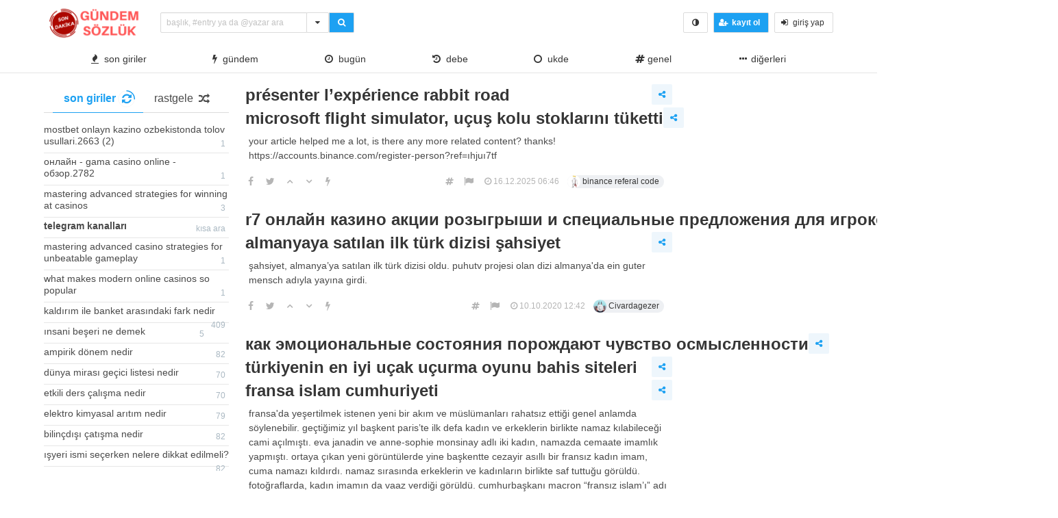

--- FILE ---
content_type: text/html; charset=UTF-8
request_url: https://gundemsozluk.com/tag/tweeti/
body_size: 13823
content:
<!DOCTYPE html>
<html lang="tr" class="html-has-fixed">
<head>
  <meta charset="UTF-8">
  <link rel="pingback" href="https://gundemsozluk.com/xmlrpc.php">
  <meta name="viewport" content="width=device-width, initial-scale=1" />
  <link rel="profile" href="https://gmpg.org/xfn/11" />
    <title>Tweeti &#8211; Gündem Sözlük</title>
<meta name='robots' content='max-image-preview:large' />
<link rel='dns-prefetch' href='//s.w.org' />
<link rel="alternate" type="application/rss+xml" title="Gündem Sözlük &raquo; Tweeti etiket beslemesi" href="https://gundemsozluk.com/tag/tweeti/feed/" />
<link rel='stylesheet' id='wp-block-library-css'  href='https://gundemsozluk.com/wp-includes/css/dist/block-library/style.min.css?ver=5.8.12' type='text/css' media='all' />
<link rel='stylesheet' id='bulma-css'  href='https://gundemsozluk.com/wp-content/themes/hypeinbeunsozluk/bulma.min.css?ver=5.8.12' type='text/css' media='all' />
<link rel='stylesheet' id='anacss-css'  href='https://gundemsozluk.com/wp-content/themes/hypeinbeunsozluk/style.css?ver=5.8.12' type='text/css' media='all' />
<link rel='stylesheet' id='tailwritercss-css'  href='https://gundemsozluk.com/wp-content/themes/hypeinbeunsozluk/ekler/css/tail.writer-white.min.css?ver=5.8.12' type='text/css' media='all' />
<link rel='stylesheet' id='selectize-css'  href='https://gundemsozluk.com/wp-content/themes/hypeinbeunsozluk/ekler/css/slimselect.min.css?ver=5.8.12' type='text/css' media='all' />
<link rel='stylesheet' id='semantic-label5-css'  href='https://gundemsozluk.com/wp-content/themes/hypeinbeunsozluk/ekler/css/lightbox.min.css?ver=5.8.12' type='text/css' media='all' />
<link rel='stylesheet' id='semantic-label6-css'  href='https://gundemsozluk.com/wp-content/themes/hypeinbeunsozluk/ekler/css/hype_pm.css?ver=5.8.12' type='text/css' media='all' />
<link rel='stylesheet' id='iziToasto-css'  href='https://gundemsozluk.com/wp-content/themes/hypeinbeunsozluk/ekler/css/iziToast.min.css?ver=5.8.12' type='text/css' media='all' />
<link rel='stylesheet' id='ikonlar-css'  href='https://gundemsozluk.com/wp-content/themes/hypeinbeunsozluk/ekler/css/font-awesome/css/font-awesome.min.css?ver=5.8.12' type='text/css' media='all' />
<link rel="https://api.w.org/" href="https://gundemsozluk.com/wp-json/" /><link rel="alternate" type="application/json" href="https://gundemsozluk.com/wp-json/wp/v2/tags/192" /><link rel="EditURI" type="application/rsd+xml" title="RSD" href="https://gundemsozluk.com/xmlrpc.php?rsd" />
<link rel="wlwmanifest" type="application/wlwmanifest+xml" href="https://gundemsozluk.com/wp-includes/wlwmanifest.xml" /> 
<meta name="generator" content="WordPress 5.8.12" />
<link rel="icon" href="https://gundemsozluk.com/wp-content/uploads/2020/02/gundemsozlukicon-150x150.png" sizes="32x32" />
<link rel="icon" href="https://gundemsozluk.com/wp-content/uploads/2020/02/gundemsozlukicon.png" sizes="192x192" />
<link rel="apple-touch-icon" href="https://gundemsozluk.com/wp-content/uploads/2020/02/gundemsozlukicon.png" />
<meta name="msapplication-TileImage" content="https://gundemsozluk.com/wp-content/uploads/2020/02/gundemsozlukicon.png" />
</head>
<body data-rsssl=1 class="is-lowercase is-size-8">
  <header id="top-header">
<nav class="navbar is-fixed-top-desktop has-border-bottom is-nav-wrapped" role="navigation" aria-label="main navigation">
  <div class="pl-6 is-hidden-touch">
  </div>
  <div class="navbar-brand">
      <a href="https://gundemsozluk.com/" class="navbar-item navbar-start--centered" rel="home"><img height="50" width="150" width="150" height="50" src="https://gundemsozluk.com/wp-content/uploads/2020/10/cropped-gumdemslogo-1.png" class="custom-logo" alt="Gündem Sözlük" /></a>  </div>
  <div class="navbar-start">
    <div class="navbar-item">
      <form data-swup-form role="search" action="https://gundemsozluk.com">
        <div class="field has-addons">
          <div class="control is-expanded">
            <div class="dropdown is-block">
            <div class="dropdown-trigger">
            <input aria-haspopup="true" aria-controls="dropdown-menu-fetch" id="keyword" onkeyup="fetch()" class="input is-small mr-6 is-search-bar" name="s" autocomplete="off" type="text" placeholder="başlık, #entry ya da @yazar ara" required>
            </div>
            <div class="dropdown-menu" id="dropdown-menu-fetch" role="menu">
              <div class="dropdown-content" id="datafetch">
              </div>
            </div>
            </div>
          </div>
          <div class="buttons has-addons">
            <div class="dropdown is-right is-hoverable">
              <div class="dropdown-trigger">
          <div class="button is-small" aria-haspopup="true" aria-controls="dropdown-menu-header">
         <i class="fa fa-caret-down" aria-hidden="true"></i>
       </div>
</div>
<div class="dropdown-menu" id="dropdown-menu-header" role="menu">
  <div class="dropdown-content">
    <div class="dropdown-item">
      <div class="control has-icons-left">
        <input class="input is-small mr-6" autocomplete="off" name="aranan_kelime" id="textturu_1" placeholder="aranılan kelime" type="text">
        <span class="icon is-small is-left">
          <i class="fa fa-pencil"></i>
        </span>
      </div>
    </div>
    <div class="dropdown-item">
      <div class="control has-icons-left">
        <input name="yazar_adi" id="textturu" autocomplete="off" placeholder="bir yazar adı" type="text" class="input is-small mr-6">
        <span class="icon is-small is-left">
          <i class="fa fa-user"></i>
        </span>
      </div>
    </div>
<div class="dropdown-item">
  <input name="tarih_1" data-date="" data-date-format="YYYY DD MM" type="date" id="zaman_araligi_1" class="input is-small mr-6">
    </div>
    <div class="dropdown-item has-text-centered is-size-7">
      <i>ile aşağıdaki tarih arasında</i>
      </div>
    <div class="dropdown-item">
      <input name="tarih_2" data-date="" data-date-format="YYYY DD MM" type="date" id="zaman_araligi_2" class="input is-small mr-6">
        </div>
<div class="dropdown-item">
          <div class="control has-icons-left">
            <div class="select is-small is-fullwidth">
              <select name="adv_siralama" id="siralama">
                <option value="alfa">alfabetik</option>
                <option value="yeniden_eskiye">yeniden eskiye</option>
                <option value="eskiden_yeniye">eskiden yeniye</option>
              </select>
              <span class="icon is-small is-left">
  <i class="fa fa-globe"></i>
</span>
            </div>
          </div>
</div>
<div class="dropdown-item">
<div onclick="detayli_arama()" class="button is-small is-bg-blue	has-text-white is-fullwidth">
  <strong>detaylı arama</strong>
</div>
</div>
     </div>
   </div>
</div>
       <button class="button is-bg-blue has-text-white is-small">
         <i class="fa fa-search" aria-hidden="true"></i>
       </button>
          </div>
        </div>
      </form>
    </div>
  </div>
  <div class="navbar-end">
    <div class="navbar-item">
      <div class="buttons is-centered">
        <button class="button is-small is-danger is-outlined is-hidden-desktop" onclick="togglesidebar(this)">
          <i class="fa fa-bolt" aria-hidden="true"></i>
        </button>
          <button class="button is-small" onclick="checkCookie()">
            <i class="fa fa-adjust" aria-hidden="true"></i>
          </button>
                    <button onclick="kayit_formu(this, 'register')" class="button is-small is-bg-blue	has-text-white">
            <span class="icon">
              <i class="fa fa-user-plus" aria-hidden="true"></i>
            </span>
            <strong>kayıt ol</strong>
          </button>
          <button onclick="kayit_formu(this, 'login')" class="button is-small">
            <span class="icon">
              <i class="fa fa-sign-in" aria-hidden="true"></i>
            </span>
            <span>giriş yap</span>
          </button>
              </div>
    </div>
  </div>
  <div class="pr-6 is-hidden-touch">
  </div>
  <div class="level is-hidden-touch has-fullwidth" role="navigation" aria-label="main navigation">
    <div class="pl-6 is-hidden-touch">
    </div>
        <div class="navbar-item"><a class="has-text-dark" onclick="gundemclick()" href="javascript:void(0)"><i class="fa fa-fire" aria-hidden="true"></i>&nbsp; son giriler</a></div>
    <div class="navbar-item"><a class="has-text-dark" onclick="realgundemclick()" href="javascript:void(0)"><i class="fa fa-bolt" aria-hidden="true"></i>&nbsp; gündem</a></div>
    <div class="navbar-item"><a class="has-text-dark" onclick="bugunclick()" href="javascript:void(0)"><i class="fa fa-clock-o" aria-hidden="true"></i>&nbsp; bugün</a></div>
            <div class="navbar-item"><a class="has-text-dark" onclick="debeclick()" href="javascript:void(0)"><i class="fa fa-history" aria-hidden="true"></i>&nbsp; debe</a></div>
            <div class="navbar-item"><a class="has-text-dark" onclick="ukde_sol_load_click()" href="javascript:void(0)"><i class="fa fa-circle-o" aria-hidden="true"></i>&nbsp; ukde</a></div>
        <div class='navbar-item'><a class='has-text-dark' onclick='katloadF(this)'
         data-category-id='1' data-category-name='Genel' href='javascript:void(0)'><i class="fa fa-hashtag" aria-hidden="true"></i>
        Genel</a></div><div class="dropdown is-hoverable is-right">
        <div class="dropdown-trigger is-flex">
        <div class="navbar-item" onclick="diger_acc_load()" aria-haspopup="true" aria-controls="dropdown-menu">
        <a class="has-text-dark">
        <span class="icon">
    <i class="fa fa-ellipsis-h" aria-hidden="true"></i>
    </span>
      diğerleri</a>
    </div></div>
    <div class="dropdown-menu" id="dropdown-menu" role="menu">
  <div class="dropdown-content"><a class='dropdown-item has-text-dark' onclick='katloadF(this)' data-category-id='3' data-category-name='Sinema' href='javascript:void(0)'><i class="fa fa-hashtag" aria-hidden="true"></i>
					 Sinema</a><a class='dropdown-item has-text-dark' onclick='katloadF(this)' data-category-id='7' data-category-name='Sıcak Fırsatlar' href='javascript:void(0)'><i class="fa fa-hashtag" aria-hidden="true"></i>
					 Sıcak Fırsatlar</a><a class='dropdown-item has-text-dark' onclick='katloadF(this)' data-category-id='8' data-category-name='Haber' href='javascript:void(0)'><i class="fa fa-hashtag" aria-hidden="true"></i>
					 Haber</a><a class='dropdown-item has-text-dark' onclick='katloadF(this)' data-category-id='9' data-category-name='Sağlık' href='javascript:void(0)'><i class="fa fa-hashtag" aria-hidden="true"></i>
					 Sağlık</a><a class='dropdown-item has-text-dark' onclick='katloadF(this)' data-category-id='10' data-category-name='Teknoloji' href='javascript:void(0)'><i class="fa fa-hashtag" aria-hidden="true"></i>
					 Teknoloji</a><a class='dropdown-item has-text-dark' onclick='katloadF(this)' data-category-id='12' data-category-name='Ekonomi' href='javascript:void(0)'><i class="fa fa-hashtag" aria-hidden="true"></i>
					 Ekonomi</a><a class='dropdown-item has-text-dark' onclick='katloadF(this)' data-category-id='13' data-category-name='Spor' href='javascript:void(0)'><i class="fa fa-hashtag" aria-hidden="true"></i>
					 Spor</a><a class='dropdown-item has-text-dark' onclick='katloadF(this)' data-category-id='15' data-category-name='Siyaset' href='javascript:void(0)'><i class="fa fa-hashtag" aria-hidden="true"></i>
					 Siyaset</a><a class='dropdown-item has-text-dark' onclick='katloadF(this)' data-category-id='16' data-category-name='dunya' href='javascript:void(0)'><i class="fa fa-hashtag" aria-hidden="true"></i>
					 dunya</a><a class='dropdown-item has-text-dark' onclick='katloadF(this)' data-category-id='29' data-category-name='Eğitim' href='javascript:void(0)'><i class="fa fa-hashtag" aria-hidden="true"></i>
					 Eğitim</a><a class='dropdown-item has-text-dark' onclick='katloadF(this)' data-category-id='1037' data-category-name='1' href='javascript:void(0)'><i class="fa fa-hashtag" aria-hidden="true"></i>
					 1</a><a class='dropdown-item has-text-dark' onclick='katloadF(this)' data-category-id='1038' data-category-name='Sex' href='javascript:void(0)'><i class="fa fa-hashtag" aria-hidden="true"></i>
					 Sex</a><a class='dropdown-item has-text-dark' onclick='katloadF(this)' data-category-id='1039' data-category-name='Uncategorized' href='javascript:void(0)'><i class="fa fa-hashtag" aria-hidden="true"></i>
					 Uncategorized</a><a class='dropdown-item has-text-dark' onclick='katloadF(this)' data-category-id='1040' data-category-name='10' href='javascript:void(0)'><i class="fa fa-hashtag" aria-hidden="true"></i>
					 10</a><a class='dropdown-item has-text-dark' onclick='katloadF(this)' data-category-id='1041' data-category-name='a16z generative ai' href='javascript:void(0)'><i class="fa fa-hashtag" aria-hidden="true"></i>
					 a16z generative ai</a><a class='dropdown-item has-text-dark' onclick='katloadF(this)' data-category-id='1042' data-category-name='11' href='javascript:void(0)'><i class="fa fa-hashtag" aria-hidden="true"></i>
					 11</a><a class='dropdown-item has-text-dark' onclick='katloadF(this)' data-category-id='1043' data-category-name='6' href='javascript:void(0)'><i class="fa fa-hashtag" aria-hidden="true"></i>
					 6</a><a class='dropdown-item has-text-dark' onclick='katloadF(this)' data-category-id='1044' data-category-name='IGAMING' href='javascript:void(0)'><i class="fa fa-hashtag" aria-hidden="true"></i>
					 IGAMING</a><a class='dropdown-item has-text-dark' onclick='katloadF(this)' data-category-id='1045' data-category-name='! Без рубрики' href='javascript:void(0)'><i class="fa fa-hashtag" aria-hidden="true"></i>
					 ! Без рубрики</a><a class='dropdown-item has-text-dark' onclick='katloadF(this)' data-category-id='1046' data-category-name='test' href='javascript:void(0)'><i class="fa fa-hashtag" aria-hidden="true"></i>
					 test</a><a class='dropdown-item has-text-dark' onclick='katloadF(this)' data-category-id='1047' data-category-name='NEW' href='javascript:void(0)'><i class="fa fa-hashtag" aria-hidden="true"></i>
					 NEW</a><a class='dropdown-item has-text-dark' onclick='katloadF(this)' data-category-id='1048' data-category-name='Public' href='javascript:void(0)'><i class="fa fa-hashtag" aria-hidden="true"></i>
					 Public</a><a class='dropdown-item has-text-dark' onclick='katloadF(this)' data-category-id='1049' data-category-name='giochi1' href='javascript:void(0)'><i class="fa fa-hashtag" aria-hidden="true"></i>
					 giochi1</a><a class='dropdown-item has-text-dark' onclick='katloadF(this)' data-category-id='1050' data-category-name='a16z generative ai 1' href='javascript:void(0)'><i class="fa fa-hashtag" aria-hidden="true"></i>
					 a16z generative ai 1</a><a class='dropdown-item has-text-dark' onclick='katloadF(this)' data-category-id='1051' data-category-name='showbet 8400' href='javascript:void(0)'><i class="fa fa-hashtag" aria-hidden="true"></i>
					 showbet 8400</a><a class='dropdown-item has-text-dark' onclick='katloadF(this)' data-category-id='1052' data-category-name='3' href='javascript:void(0)'><i class="fa fa-hashtag" aria-hidden="true"></i>
					 3</a><a class='dropdown-item has-text-dark' onclick='katloadF(this)' data-category-id='1053' data-category-name='dec_bh_common' href='javascript:void(0)'><i class="fa fa-hashtag" aria-hidden="true"></i>
					 dec_bh_common</a><a class='dropdown-item has-text-dark' onclick='katloadF(this)' data-category-id='1054' data-category-name='How-To' href='javascript:void(0)'><i class="fa fa-hashtag" aria-hidden="true"></i>
					 How-To</a><a class='dropdown-item has-text-dark' onclick='katloadF(this)' data-category-id='1055' data-category-name='News' href='javascript:void(0)'><i class="fa fa-hashtag" aria-hidden="true"></i>
					 News</a><a class='dropdown-item has-text-dark' onclick='katloadF(this)' data-category-id='1056' data-category-name='44' href='javascript:void(0)'><i class="fa fa-hashtag" aria-hidden="true"></i>
					 44</a><a class='dropdown-item has-text-dark' onclick='katloadF(this)' data-category-id='1057' data-category-name='Vietnam Casino1' href='javascript:void(0)'><i class="fa fa-hashtag" aria-hidden="true"></i>
					 Vietnam Casino1</a><a class='dropdown-item has-text-dark' onclick='katloadF(this)' data-category-id='1058' data-category-name='nov_hitech-advisor.com_upd' href='javascript:void(0)'><i class="fa fa-hashtag" aria-hidden="true"></i>
					 nov_hitech-advisor.com_upd</a><a class='dropdown-item has-text-dark' onclick='katloadF(this)' data-category-id='1059' data-category-name='Vietnam Casino2' href='javascript:void(0)'><i class="fa fa-hashtag" aria-hidden="true"></i>
					 Vietnam Casino2</a><a class='dropdown-item has-text-dark' onclick='katloadF(this)' data-category-id='1060' data-category-name='dec_pb_common' href='javascript:void(0)'><i class="fa fa-hashtag" aria-hidden="true"></i>
					 dec_pb_common</a><a class='dropdown-item has-text-dark' onclick='katloadF(this)' data-category-id='1061' data-category-name='pinup-kazino-kz.top' href='javascript:void(0)'><i class="fa fa-hashtag" aria-hidden="true"></i>
					 pinup-kazino-kz.top</a><a class='dropdown-item has-text-dark' onclick='katloadF(this)' data-category-id='1062' data-category-name='bahis' href='javascript:void(0)'><i class="fa fa-hashtag" aria-hidden="true"></i>
					 bahis</a><a class='dropdown-item has-text-dark' onclick='katloadF(this)' data-category-id='1063' data-category-name='OM' href='javascript:void(0)'><i class="fa fa-hashtag" aria-hidden="true"></i>
					 OM</a><a class='dropdown-item has-text-dark' onclick='katloadF(this)' data-category-id='1064' data-category-name='jan1' href='javascript:void(0)'><i class="fa fa-hashtag" aria-hidden="true"></i>
					 jan1</a><a class='dropdown-item has-text-dark' onclick='katloadF(this)' data-category-id='1065' data-category-name='OM cc' href='javascript:void(0)'><i class="fa fa-hashtag" aria-hidden="true"></i>
					 OM cc</a><a class='dropdown-item has-text-dark' onclick='katloadF(this)' data-category-id='1066' data-category-name='CH' href='javascript:void(0)'><i class="fa fa-hashtag" aria-hidden="true"></i>
					 CH</a><a class='dropdown-item has-text-dark' onclick='katloadF(this)' data-category-id='1067' data-category-name='EC' href='javascript:void(0)'><i class="fa fa-hashtag" aria-hidden="true"></i>
					 EC</a><a class='dropdown-item has-text-dark' onclick='katloadF(this)' data-category-id='1068' data-category-name='CIB' href='javascript:void(0)'><i class="fa fa-hashtag" aria-hidden="true"></i>
					 CIB</a><a class='dropdown-item has-text-dark' onclick='katloadF(this)' data-category-id='1069' data-category-name='melhores-4' href='javascript:void(0)'><i class="fa fa-hashtag" aria-hidden="true"></i>
					 melhores-4</a><a class='dropdown-item has-text-dark' onclick='katloadF(this)' data-category-id='1070' data-category-name='Текста' href='javascript:void(0)'><i class="fa fa-hashtag" aria-hidden="true"></i>
					 Текста</a><a class='dropdown-item has-text-dark' onclick='katloadF(this)' data-category-id='1072' data-category-name='pinup-kazino-login.top' href='javascript:void(0)'><i class="fa fa-hashtag" aria-hidden="true"></i>
					 pinup-kazino-login.top</a><a class='dropdown-item has-text-dark' onclick='katloadF(this)' data-category-id='1073' data-category-name='jan2' href='javascript:void(0)'><i class="fa fa-hashtag" aria-hidden="true"></i>
					 jan2</a><a class='dropdown-item has-text-dark' onclick='katloadF(this)' data-category-id='1074' data-category-name='pinup-official-kz.top 3' href='javascript:void(0)'><i class="fa fa-hashtag" aria-hidden="true"></i>
					 pinup-official-kz.top 3</a><a class='dropdown-item has-text-dark' onclick='katloadF(this)' data-category-id='1076' data-category-name='schlemmer-galerie.de_20260113_061003' href='javascript:void(0)'><i class="fa fa-hashtag" aria-hidden="true"></i>
					 schlemmer-galerie.de_20260113_061003</a><a class='dropdown-item has-text-dark' onclick='katloadF(this)' data-category-id='1077' data-category-name='Pin-up KZ' href='javascript:void(0)'><i class="fa fa-hashtag" aria-hidden="true"></i>
					 Pin-up KZ</a><a class='dropdown-item has-text-dark' onclick='katloadF(this)' data-category-id='1078' data-category-name='BT prod 5715' href='javascript:void(0)'><i class="fa fa-hashtag" aria-hidden="true"></i>
					 BT prod 5715</a><a class='dropdown-item has-text-dark' onclick='katloadF(this)' data-category-id='1079' data-category-name='bahistasal nov 6028' href='javascript:void(0)'><i class="fa fa-hashtag" aria-hidden="true"></i>
					 bahistasal nov 6028</a><a class='dropdown-item has-text-dark' onclick='katloadF(this)' data-category-id='1081' data-category-name='gokspel' href='javascript:void(0)'><i class="fa fa-hashtag" aria-hidden="true"></i>
					 gokspel</a><a class='dropdown-item has-text-dark' onclick='katloadF(this)' data-category-id='1082' data-category-name='4' href='javascript:void(0)'><i class="fa fa-hashtag" aria-hidden="true"></i>
					 4</a><a class='dropdown-item has-text-dark' onclick='katloadF(this)' data-category-id='1084' data-category-name='5' href='javascript:void(0)'><i class="fa fa-hashtag" aria-hidden="true"></i>
					 5</a><a class='dropdown-item has-text-dark' onclick='katloadF(this)' data-category-id='1085' data-category-name='pinup-cazino-kz.top' href='javascript:void(0)'><i class="fa fa-hashtag" aria-hidden="true"></i>
					 pinup-cazino-kz.top</a><a class='dropdown-item has-text-dark' onclick='katloadF(this)' data-category-id='1086' data-category-name='spille' href='javascript:void(0)'><i class="fa fa-hashtag" aria-hidden="true"></i>
					 spille</a><a class='dropdown-item has-text-dark' onclick='katloadF(this)' data-category-id='1087' data-category-name='google bard ai launch date 1' href='javascript:void(0)'><i class="fa fa-hashtag" aria-hidden="true"></i>
					 google bard ai launch date 1</a><a class='dropdown-item has-text-dark' onclick='katloadF(this)' data-category-id='1088' data-category-name='Games' href='javascript:void(0)'><i class="fa fa-hashtag" aria-hidden="true"></i>
					 Games</a><a class='dropdown-item has-text-dark' onclick='katloadF(this)' data-category-id='1090' data-category-name='Pin-up KZ #5' href='javascript:void(0)'><i class="fa fa-hashtag" aria-hidden="true"></i>
					 Pin-up KZ #5</a><a class='dropdown-item has-text-dark' onclick='katloadF(this)' data-category-id='1091' data-category-name='Mostbet' href='javascript:void(0)'><i class="fa fa-hashtag" aria-hidden="true"></i>
					 Mostbet</a><a class='dropdown-item has-text-dark' onclick='katloadF(this)' data-category-id='1092' data-category-name='Mostbet #1' href='javascript:void(0)'><i class="fa fa-hashtag" aria-hidden="true"></i>
					 Mostbet #1</a><a class='dropdown-item has-text-dark' onclick='katloadF(this)' data-category-id='1093' data-category-name='jeu' href='javascript:void(0)'><i class="fa fa-hashtag" aria-hidden="true"></i>
					 jeu</a><a class='dropdown-item has-text-dark' onclick='katloadF(this)' data-category-id='1094' data-category-name='pinup-cazino-login.top' href='javascript:void(0)'><i class="fa fa-hashtag" aria-hidden="true"></i>
					 pinup-cazino-login.top</a><a class='dropdown-item has-text-dark' onclick='katloadF(this)' data-category-id='1095' data-category-name='pinup-downloads.top' href='javascript:void(0)'><i class="fa fa-hashtag" aria-hidden="true"></i>
					 pinup-downloads.top</a><a class='dropdown-item has-text-dark' onclick='katloadF(this)' data-category-id='1096' data-category-name='game' href='javascript:void(0)'><i class="fa fa-hashtag" aria-hidden="true"></i>
					 game</a><a class='dropdown-item has-text-dark' onclick='katloadF(this)' data-category-id='1098' data-category-name='Post' href='javascript:void(0)'><i class="fa fa-hashtag" aria-hidden="true"></i>
					 Post</a><a class='dropdown-item has-text-dark' onclick='katloadF(this)' data-category-id='1099' data-category-name='pinup-kazakhstan-kk.top' href='javascript:void(0)'><i class="fa fa-hashtag" aria-hidden="true"></i>
					 pinup-kazakhstan-kk.top</a><a class='dropdown-item has-text-dark' onclick='katloadF(this)' data-category-id='1100' data-category-name='pinup-kz-officiall.top' href='javascript:void(0)'><i class="fa fa-hashtag" aria-hidden="true"></i>
					 pinup-kz-officiall.top</a><a class='dropdown-item has-text-dark' onclick='katloadF(this)' data-category-id='1101' data-category-name='pinup-zerkalo2026.top' href='javascript:void(0)'><i class="fa fa-hashtag" aria-hidden="true"></i>
					 pinup-zerkalo2026.top</a><a class='dropdown-item has-text-dark' onclick='katloadF(this)' data-category-id='1102' data-category-name='pinco-casino-downloads.top' href='javascript:void(0)'><i class="fa fa-hashtag" aria-hidden="true"></i>
					 pinco-casino-downloads.top</a><a class='dropdown-item has-text-dark' onclick='katloadF(this)' data-category-id='1104' data-category-name='pinco-cazino-login.top (second pack)' href='javascript:void(0)'><i class="fa fa-hashtag" aria-hidden="true"></i>
					 pinco-cazino-login.top (second pack)</a><a class='dropdown-item has-text-dark' onclick='katloadF(this)' data-category-id='1105' data-category-name='pinco-casino-kz2026.top' href='javascript:void(0)'><i class="fa fa-hashtag" aria-hidden="true"></i>
					 pinco-casino-kz2026.top</a><a class='dropdown-item has-text-dark' onclick='katloadF(this)' data-category-id='1108' data-category-name='jan4' href='javascript:void(0)'><i class="fa fa-hashtag" aria-hidden="true"></i>
					 jan4</a><a class='dropdown-item has-text-dark' onclick='katloadF(this)' data-category-id='1109' data-category-name='dec_bh_luxstudiousa.com' href='javascript:void(0)'><i class="fa fa-hashtag" aria-hidden="true"></i>
					 dec_bh_luxstudiousa.com</a><a class='dropdown-item has-text-dark' onclick='katloadF(this)' data-category-id='1110' data-category-name='Spiele' href='javascript:void(0)'><i class="fa fa-hashtag" aria-hidden="true"></i>
					 Spiele</a><a class='dropdown-item has-text-dark' onclick='katloadF(this)' data-category-id='1111' data-category-name='APK' href='javascript:void(0)'><i class="fa fa-hashtag" aria-hidden="true"></i>
					 APK</a><a class='dropdown-item has-text-dark' onclick='katloadF(this)' data-category-id='1112' data-category-name='jan6' href='javascript:void(0)'><i class="fa fa-hashtag" aria-hidden="true"></i>
					 jan6</a></div>
  </div>
</div>    <div class="pr-6 is-hidden-touch">
    </div>
  </div>
</nav>
</header>
<main class="section main pt-4">
  <div class="container">
    <div class="columns">
<div class="column is-one-quarter is-hidden-touch-normal has-sidebar-fixed" id="solframe">

      <div class="buttons has-addons is-centered is-hidden-desktop mb-0">
        <p class="control">
          <button onclick="bugunclick()" class="button is-small">
            <span class="icon is-small">
              <i class="fa fa-clock-o"></i>
            </span>
          </button>
        </p>
          <button onclick="gundemclick()" class="button is-small">
            <span class="icon is-small">
              <i class="fa fa-fire"></i>
            </span>
          </button>
          <button class="button is-small" onclick="mobile_kat_load()">
            <span class="icon is-small">
              <i class="fa fa-hashtag"></i>
            </span>
          </button>
          <button onclick="realgundemclick()" class="button is-small">
            <span class="icon is-small">
              <i class="fa fa-bolt"></i>
            </span>
          </button>
                            <button onclick="debeclick()" class="button is-small">
            <span class="icon is-small has-text-danger">
              <i class="fa fa-heart"></i>
            </span>
          </button>
                          <button onclick="ukde_sol_load_click()" class="button is-small">
            <span class="icon is-bolt">
              <i class="fa fa-circle-o"></i>
            </span>
          </button>
              </div>
	<div id="sol-load">
    
      <div class="tabs is-centered mb-3">
        <ul>
        <li class="is-active" onclick="gundemclick()"><a>
        <span><strong>son giriler</strong></span>
        <span class="icon is-small"><i class="fa fa-refresh" aria-hidden="true">
        </i>
        <i id="loader"></i>
        </span>
        </a>
        </li>
          <li onclick="random_click()"><a>
          <span>rastgele</span>
          <span class="icon is-small"><i class="fa fa-random" aria-hidden="true">
          </i>
          </span>
          </a></li>
        </ul>
      </div>
<aside class="menu"><ul class="menu-list"><li class='has-border-bottom'><a class='pr-0 pl-0 pt-1 pb-2 is-size-8' href='https://gundemsozluk.com/mostbet-onlayn-kazino-ozbekistonda-tolov-usullari-283/' title='Mostbet onlayn kazino Ozbekistonda tolov usullari.2663 (2)'>Mostbet onlayn kazino Ozbekistonda tolov usullari.2663 (2)<span class='badge'>1</span></a></li><li class='has-border-bottom'><a class='pr-0 pl-0 pt-1 pb-2 is-size-8' href='https://gundemsozluk.com/onlajn-gama-casino-online-obzor-2782/' title='онлайн - Gama Casino Online - обзор.2782'>онлайн - Gama Casino Online - обзор.2782<span class='badge'>1</span></a></li><li class='has-border-bottom'><a class='pr-0 pl-0 pt-1 pb-2 is-size-8' href='https://gundemsozluk.com/mastering-advanced-strategies-for-winning-at-2/' title='Mastering advanced strategies for winning at casinos'>Mastering advanced strategies for winning at casinos<span class='badge'>3</span></a></li><li class='has-border-bottom'><a class='pr-0 pl-0 pt-1 pb-2 is-size-8' href='https://gundemsozluk.com/telegram-kanallari' title='Telegram Kanalları'><b>Telegram Kanalları</b><span class='badge'>kısa ara</span></a></li><li class='has-border-bottom'><a class='pr-0 pl-0 pt-1 pb-2 is-size-8' href='https://gundemsozluk.com/mastering-advanced-casino-strategies-for/' title='Mastering advanced casino strategies for unbeatable gameplay'>Mastering advanced casino strategies for unbeatable gameplay<span class='badge'>1</span></a></li><li class='has-border-bottom'><a class='pr-0 pl-0 pt-1 pb-2 is-size-8' href='https://gundemsozluk.com/what-makes-modern-online-casinos-so-popular-1720/' title='What Makes Modern Online Casinos So Popular'>What Makes Modern Online Casinos So Popular<span class='badge'>1</span></a></li><li class='has-border-bottom'><a class='pr-0 pl-0 pt-1 pb-2 is-size-8' href='https://gundemsozluk.com/kaldirim-ile-banket-arasindaki-fark-nedir/' title='Kaldırım ile banket arasındaki fark nedir'>Kaldırım ile banket arasındaki fark nedir<span class='badge'>409</span></a></li><li class='has-border-bottom'><a class='pr-0 pl-0 pt-1 pb-2 is-size-8' href='https://gundemsozluk.com/insani-beseri-ne-demek/' title='Insani beşeri ne demek'>Insani beşeri ne demek<span class='badge'>5</span></a></li><li class='has-border-bottom'><a class='pr-0 pl-0 pt-1 pb-2 is-size-8' href='https://gundemsozluk.com/ampirik-donem-nedir/' title='Ampirik dönem nedir'>Ampirik dönem nedir<span class='badge'>82</span></a></li><li class='has-border-bottom'><a class='pr-0 pl-0 pt-1 pb-2 is-size-8' href='https://gundemsozluk.com/dunya-mirasi-gecici-listesi-nedir/' title='Dünya Mirası Geçici Listesi Nedir'>Dünya Mirası Geçici Listesi Nedir<span class='badge'>70</span></a></li><li class='has-border-bottom'><a class='pr-0 pl-0 pt-1 pb-2 is-size-8' href='https://gundemsozluk.com/etkili-ders-calisma-nedir/' title='Etkili ders çalışma nedir'>Etkili ders çalışma nedir<span class='badge'>70</span></a></li><li class='has-border-bottom'><a class='pr-0 pl-0 pt-1 pb-2 is-size-8' href='https://gundemsozluk.com/elektro-kimyasal-aritim-nedir/' title='Elektro kimyasal arıtım nedir'>Elektro kimyasal arıtım nedir<span class='badge'>79</span></a></li><li class='has-border-bottom'><a class='pr-0 pl-0 pt-1 pb-2 is-size-8' href='https://gundemsozluk.com/bilincdisi-catisma-nedir/' title='Bilinçdışı çatışma nedir'>Bilinçdışı çatışma nedir<span class='badge'>82</span></a></li><li class='has-border-bottom'><a class='pr-0 pl-0 pt-1 pb-2 is-size-8' href='https://gundemsozluk.com/isyeri-ismi-secerken-nelere-dikkat-edilmeli/' title='Işyeri ismi seçerken nelere dikkat edilmeli?'>Işyeri ismi seçerken nelere dikkat edilmeli?<span class='badge'>82</span></a></li><li class='has-border-bottom'><a class='pr-0 pl-0 pt-1 pb-2 is-size-8' href='https://gundemsozluk.com/dunyadaki-ilk-ulkenin-adi-nedir/' title='Dünyadaki ilk ülkenin adı nedir'>Dünyadaki ilk ülkenin adı nedir<span class='badge'>72</span></a></li><li class='has-border-bottom'><a class='pr-0 pl-0 pt-1 pb-2 is-size-8' href='https://gundemsozluk.com/balzamik-sirke-ile-normal-sirke-arasindaki-fark-nedir/' title='Balzamik sirke ile normal sirke arasındaki fark nedir'>Balzamik sirke ile normal sirke arasındaki fark nedir<span class='badge'>2</span></a></li><li class='has-border-bottom'><a class='pr-0 pl-0 pt-1 pb-2 is-size-8' href='https://gundemsozluk.com/alfa-beta-ve-gama-isinlari-nedir/' title='Alfa beta ve gama ışınları nedir'>Alfa beta ve gama ışınları nedir<span class='badge'>4</span></a></li><li class='has-border-bottom'><a class='pr-0 pl-0 pt-1 pb-2 is-size-8' href='https://gundemsozluk.com/akumulator-sistem-nedir/' title='Akümülatör sistem nedir'>Akümülatör sistem nedir<span class='badge'>3</span></a></li><li class='has-border-bottom'><a class='pr-0 pl-0 pt-1 pb-2 is-size-8' href='https://gundemsozluk.com/budizm-in-en-belirgin-ozelligi-nedir/' title='Budizm in en belirgin özelliği nedir'>Budizm in en belirgin özelliği nedir<span class='badge'>2</span></a></li><li class='has-border-bottom'><a class='pr-0 pl-0 pt-1 pb-2 is-size-8' href='https://gundemsozluk.com/game-of-thrones-dizisine-alternatif-son/' title='Game of thrones dizisine alternatif son'>Game of thrones dizisine alternatif son<span class='badge'>2</span></a></li><li class='has-border-bottom'><a class='pr-0 pl-0 pt-1 pb-2 is-size-8' href='https://gundemsozluk.com/makale-nedir/' title='Makale nedir'>Makale nedir<span class='badge'>2</span></a></li></ul></aside>
      <button onclick="gundemNav(this)" value="2" class="button is-small is-bg-blue has-text-white is-fullwidth mt-3">
        <span class="icon">
          <i class="fa fa-book" aria-hidden="true"></i>
        </span>
        <strong>fazlasını yükle</strong>
      </button>
            	</div>

</div>
<div class="column" id="hype_swup">
    <div class="level is-mobile mb-1">
    <div class="level-left">
      <h2 class="title is-4 level-item"><a class="has-text-dark" href="https://gundemsozluk.com/presenter-l-experience-rabbit-road/">Présenter l&#8217;expérience Rabbit Road</a></h2>
    </div>
    <div class="level-right">
      <div class="dropdown is-hoverable is-right">
        <div class="dropdown-trigger">
          <button class="button is-small is-info is-light level-item" aria-haspopup="true" aria-controls="dropdown-menu6">
            <span class="icon is-small">
              <i class="fa fa-share-alt" aria-hidden="true"></i>
            </span>
          </button>
        </div>
        <div class="dropdown-menu" id="dropdown-menu6" role="menu">
          <div class="dropdown-content">
            <a class="dropdown-item" rel="noopener" rel="noreferrer" rel="nofollow" href="https://www.facebook.com/sharer.php?u=https://gundemsozluk.com/presenter-l-experience-rabbit-road/" target="_blank">
              <i class="fa fa-facebook"></i> facebook
            </a>
            <a class="dropdown-item" rel="noopener" rel="noreferrer" rel="nofollow" href="https://twitter.com/share?text=Présenter l&#8217;expérience Rabbit Road&url=https://gundemsozluk.com/presenter-l-experience-rabbit-road/" target="_blank">
              <i class="fa fa-twitter"></i> twitter
            </a>
            <a class="dropdown-item" rel="noopener" rel="noreferrer" rel="nofollow" href="https://api.whatsapp.com/send?text=https://gundemsozluk.com/presenter-l-experience-rabbit-road/" data-action="share/whatsapp/share" target="_blank">
              <i class="fa fa-whatsapp"></i> whatsapp
            </a>
          </div>
        </div>
      </div>
    </div>
  </div>
    <div class="level is-mobile mb-1">
    <div class="level-left">
      <h2 class="title is-4 level-item"><a class="has-text-dark" href="https://gundemsozluk.com/microsoft-flight-simulator-ucus-kolu-stoklarini-tuketti/">Microsoft Flight Simulator, Uçuş Kolu Stoklarını Tüketti</a></h2>
    </div>
    <div class="level-right">
      <div class="dropdown is-hoverable is-right">
        <div class="dropdown-trigger">
          <button class="button is-small is-info is-light level-item" aria-haspopup="true" aria-controls="dropdown-menu6">
            <span class="icon is-small">
              <i class="fa fa-share-alt" aria-hidden="true"></i>
            </span>
          </button>
        </div>
        <div class="dropdown-menu" id="dropdown-menu6" role="menu">
          <div class="dropdown-content">
            <a class="dropdown-item" rel="noopener" rel="noreferrer" rel="nofollow" href="https://www.facebook.com/sharer.php?u=https://gundemsozluk.com/microsoft-flight-simulator-ucus-kolu-stoklarini-tuketti/" target="_blank">
              <i class="fa fa-facebook"></i> facebook
            </a>
            <a class="dropdown-item" rel="noopener" rel="noreferrer" rel="nofollow" href="https://twitter.com/share?text=Microsoft Flight Simulator, Uçuş Kolu Stoklarını Tüketti&url=https://gundemsozluk.com/microsoft-flight-simulator-ucus-kolu-stoklarini-tuketti/" target="_blank">
              <i class="fa fa-twitter"></i> twitter
            </a>
            <a class="dropdown-item" rel="noopener" rel="noreferrer" rel="nofollow" href="https://api.whatsapp.com/send?text=https://gundemsozluk.com/microsoft-flight-simulator-ucus-kolu-stoklarini-tuketti/" data-action="share/whatsapp/share" target="_blank">
              <i class="fa fa-whatsapp"></i> whatsapp
            </a>
          </div>
        </div>
      </div>
    </div>
  </div>
  



<article class="media" id="comment-2567">
  <div class="media-content" data-id="2567">
    <div class="content">
      Your article helped me a lot, is there any more related content? Thanks! https://accounts.binance.com/register-person?ref=IHJUI7TF    </div>
    <nav class="level is-mobile fixed-height">

      <div class="level-left">
        <div class="is-hidden-touch-normal nav-hidden level-item">
          <div class="is-flex">
        <a class="level-item has-text-grey-light" rel="noopener" rel="noreferrer" target="_blank" href="https://www.facebook.com/sharer.php?u=https://gundemsozluk.com/microsoft-flight-simulator-ucus-kolu-stoklarini-tuketti/?entry=2567&t=Microsoft Flight Simulator, Uçuş Kolu Stoklarını Tüketti"><span class="icon is-small"><i
              class="fa fa-facebook"></i></span></a>
        <a class="level-item has-text-grey-light" target="_blank" rel="noopener" rel="noreferrer" href="https://twitter.com/share?text=Microsoft Flight Simulator, Uçuş Kolu Stoklarını Tüketti:&url=https://gundemsozluk.com/microsoft-flight-simulator-ucus-kolu-stoklarini-tuketti/?entry=2567"><span class="icon is-small"><i class="fa fa-twitter"></i></span></a>
        <a class="level-item" onclick="arti_ajax(this)" onmouseover="fetch_entry_puan(this);" entry-id="2567" type="arti" post-id="1466">
          <span class="icon is-small"><i class="fa fa-angle-up has-text-weight-bold has-text-grey-light"></i></span></a>
        <a class="level-item" onclick="eksi_ajax(this)" onmouseover="fetch_entry_puan(this)" type="eksi" entry-id="2567" post-id="1466">
          <span class="icon is-small"><i class="fa fa-angle-down has-text-weight-bold has-text-grey-light"></i></span></a>
        <a class="level-item" onclick="favori_ajax(this)" onmouseover="fetch_entry_puan(this)" type="favori" entry-id="2567" post-id="1466">
          <span class="icon is-small"><i class="fa fa-bolt has-text-grey-light"></i></span></a>
        </div>
        </diV>
        </div>

      <div class="level-right">
        <div class="is-hidden-touch-normal nav-hidden level-item">
          <div class="is-flex">
                        <a class="level-item copy_id has-text-grey-light" entry_id="2567" onclick="copy_id(this)"><span class="icon is-small is-size-7"><i class="fa fa-hashtag"></i></span></a>
        <a data-tippy-placement="left" data-tippy-content="şikayet" class="level-item has-text-grey-light" href="/entrysikayet?chalet=Microsoft+Flight+Simulator%2C+U%C3%A7u%C5%9F+Kolu+Stoklar%C4%B1n%C4%B1+T%C3%BCketti+ba%C5%9Fl%C4%B1%C4%9F%C4%B1ndaki+%232567+nolu+entry+hakk%C4%B1nda+%C5%9Fikayet">
          <span class="icon is-small"><i class="fa fa-flag" aria-hidden="true"></i></span>
       </a>
             </div>
    </div>
    <div class="second-hide level-item">
      <div class="is-flex">
                <a class="level-item has-text-grey-light" href="https://gundemsozluk.com/microsoft-flight-simulator-ucus-kolu-stoklarini-tuketti/?entry=2567">
          <span class="icon is-small is-size-7"><i class="fa fa-clock-o"></i></span>
          <span class="is-size-7">16.12.2025 06:46</span>
        </a>
        <div class="chip level-item" onclick="modal_ajax(this)" data-user="0">
          <img class="avatar avatar-sm" src="https://gundemsozluk.com/wp-content/hypethemes/hypesozluk/images/profilresmi_admin11579765950_30x30.jpeg" alt="binance referal code">
          <button class="button is-chip-info">
          binance referal code        </button>
        </div>
      </div>
      </div>
      <a class="level-item has-text-grey-light is-hidden-desktop" onclick="mobile_nav(this)">
        <span class="icon is-small"><i class="fa fa-ellipsis-h" aria-hidden="true"></i></span>
      </a>
    </div>
    </nav>
  </div>
</article>
  <div class="level is-mobile mb-1">
    <div class="level-left">
      <h2 class="title is-4 level-item"><a class="has-text-dark" href="https://gundemsozluk.com/r7-onlajn-kazino-akcii-rozygryshi-i-specialnye-189/">R7 онлайн казино акции розыгрыши и специальные предложения для игроков.655</a></h2>
    </div>
    <div class="level-right">
      <div class="dropdown is-hoverable is-right">
        <div class="dropdown-trigger">
          <button class="button is-small is-info is-light level-item" aria-haspopup="true" aria-controls="dropdown-menu6">
            <span class="icon is-small">
              <i class="fa fa-share-alt" aria-hidden="true"></i>
            </span>
          </button>
        </div>
        <div class="dropdown-menu" id="dropdown-menu6" role="menu">
          <div class="dropdown-content">
            <a class="dropdown-item" rel="noopener" rel="noreferrer" rel="nofollow" href="https://www.facebook.com/sharer.php?u=https://gundemsozluk.com/r7-onlajn-kazino-akcii-rozygryshi-i-specialnye-189/" target="_blank">
              <i class="fa fa-facebook"></i> facebook
            </a>
            <a class="dropdown-item" rel="noopener" rel="noreferrer" rel="nofollow" href="https://twitter.com/share?text=R7 онлайн казино акции розыгрыши и специальные предложения для игроков.655&url=https://gundemsozluk.com/r7-onlajn-kazino-akcii-rozygryshi-i-specialnye-189/" target="_blank">
              <i class="fa fa-twitter"></i> twitter
            </a>
            <a class="dropdown-item" rel="noopener" rel="noreferrer" rel="nofollow" href="https://api.whatsapp.com/send?text=https://gundemsozluk.com/r7-onlajn-kazino-akcii-rozygryshi-i-specialnye-189/" data-action="share/whatsapp/share" target="_blank">
              <i class="fa fa-whatsapp"></i> whatsapp
            </a>
          </div>
        </div>
      </div>
    </div>
  </div>
    <div class="level is-mobile mb-1">
    <div class="level-left">
      <h2 class="title is-4 level-item"><a class="has-text-dark" href="https://gundemsozluk.com/almanyaya-satilan-ilk-turk-dizisi-sahsiyet/">almanyaya satılan ilk türk dizisi şahsiyet</a></h2>
    </div>
    <div class="level-right">
      <div class="dropdown is-hoverable is-right">
        <div class="dropdown-trigger">
          <button class="button is-small is-info is-light level-item" aria-haspopup="true" aria-controls="dropdown-menu6">
            <span class="icon is-small">
              <i class="fa fa-share-alt" aria-hidden="true"></i>
            </span>
          </button>
        </div>
        <div class="dropdown-menu" id="dropdown-menu6" role="menu">
          <div class="dropdown-content">
            <a class="dropdown-item" rel="noopener" rel="noreferrer" rel="nofollow" href="https://www.facebook.com/sharer.php?u=https://gundemsozluk.com/almanyaya-satilan-ilk-turk-dizisi-sahsiyet/" target="_blank">
              <i class="fa fa-facebook"></i> facebook
            </a>
            <a class="dropdown-item" rel="noopener" rel="noreferrer" rel="nofollow" href="https://twitter.com/share?text=almanyaya satılan ilk türk dizisi şahsiyet&url=https://gundemsozluk.com/almanyaya-satilan-ilk-turk-dizisi-sahsiyet/" target="_blank">
              <i class="fa fa-twitter"></i> twitter
            </a>
            <a class="dropdown-item" rel="noopener" rel="noreferrer" rel="nofollow" href="https://api.whatsapp.com/send?text=https://gundemsozluk.com/almanyaya-satilan-ilk-turk-dizisi-sahsiyet/" data-action="share/whatsapp/share" target="_blank">
              <i class="fa fa-whatsapp"></i> whatsapp
            </a>
          </div>
        </div>
      </div>
    </div>
  </div>
  



<article class="media" id="comment-1256">
  <div class="media-content" data-id="1256">
    <div class="content">
      Şahsiyet, Almanya’ya satılan ilk Türk dizisi oldu. puhutv projesi olan dizi Almanya'da Ein guter Mensch adıyla yayına girdi.    </div>
    <nav class="level is-mobile fixed-height">

      <div class="level-left">
        <div class="is-hidden-touch-normal nav-hidden level-item">
          <div class="is-flex">
        <a class="level-item has-text-grey-light" rel="noopener" rel="noreferrer" target="_blank" href="https://www.facebook.com/sharer.php?u=https://gundemsozluk.com/almanyaya-satilan-ilk-turk-dizisi-sahsiyet/?entry=1256&t=almanyaya satılan ilk türk dizisi şahsiyet"><span class="icon is-small"><i
              class="fa fa-facebook"></i></span></a>
        <a class="level-item has-text-grey-light" target="_blank" rel="noopener" rel="noreferrer" href="https://twitter.com/share?text=almanyaya satılan ilk türk dizisi şahsiyet:&url=https://gundemsozluk.com/almanyaya-satilan-ilk-turk-dizisi-sahsiyet/?entry=1256"><span class="icon is-small"><i class="fa fa-twitter"></i></span></a>
        <a class="level-item" onclick="arti_ajax(this)" onmouseover="fetch_entry_puan(this);" entry-id="1256" type="arti" post-id="1242">
          <span class="icon is-small"><i class="fa fa-angle-up has-text-weight-bold has-text-grey-light"></i></span></a>
        <a class="level-item" onclick="eksi_ajax(this)" onmouseover="fetch_entry_puan(this)" type="eksi" entry-id="1256" post-id="1242">
          <span class="icon is-small"><i class="fa fa-angle-down has-text-weight-bold has-text-grey-light"></i></span></a>
        <a class="level-item" onclick="favori_ajax(this)" onmouseover="fetch_entry_puan(this)" type="favori" entry-id="1256" post-id="1242">
          <span class="icon is-small"><i class="fa fa-bolt has-text-grey-light"></i></span></a>
        </div>
        </diV>
        </div>

      <div class="level-right">
        <div class="is-hidden-touch-normal nav-hidden level-item">
          <div class="is-flex">
                        <a class="level-item copy_id has-text-grey-light" entry_id="1256" onclick="copy_id(this)"><span class="icon is-small is-size-7"><i class="fa fa-hashtag"></i></span></a>
        <a data-tippy-placement="left" data-tippy-content="şikayet" class="level-item has-text-grey-light" href="/entrysikayet?chalet=almanyaya+sat%C4%B1lan+ilk+t%C3%BCrk+dizisi+%C5%9Fahsiyet+ba%C5%9Fl%C4%B1%C4%9F%C4%B1ndaki+%231256+nolu+entry+hakk%C4%B1nda+%C5%9Fikayet">
          <span class="icon is-small"><i class="fa fa-flag" aria-hidden="true"></i></span>
       </a>
             </div>
    </div>
    <div class="second-hide level-item">
      <div class="is-flex">
                <a class="level-item has-text-grey-light" href="https://gundemsozluk.com/almanyaya-satilan-ilk-turk-dizisi-sahsiyet/?entry=1256">
          <span class="icon is-small is-size-7"><i class="fa fa-clock-o"></i></span>
          <span class="is-size-7">10.10.2020 12:42</span>
        </a>
        <div class="chip level-item" onclick="modal_ajax(this)" data-user="6">
          <img class="avatar avatar-sm" src="https://gundemsozluk.com/wp-content/hypethemes/hypesozluk/images/profilresmi_Civardagezer61581228382_30x30.png" alt="Civardagezer">
          <button class="button is-chip-info">
          Civardagezer        </button>
        </div>
      </div>
      </div>
      <a class="level-item has-text-grey-light is-hidden-desktop" onclick="mobile_nav(this)">
        <span class="icon is-small"><i class="fa fa-ellipsis-h" aria-hidden="true"></i></span>
      </a>
    </div>
    </nav>
  </div>
</article>
  <div class="level is-mobile mb-1">
    <div class="level-left">
      <h2 class="title is-4 level-item"><a class="has-text-dark" href="https://gundemsozluk.com/kak-emotsionalnye-sostojanija-porozhdajut-chuvstvo-osmyslennosti/">Как эмоциональные состояния порождают чувство осмысленности</a></h2>
    </div>
    <div class="level-right">
      <div class="dropdown is-hoverable is-right">
        <div class="dropdown-trigger">
          <button class="button is-small is-info is-light level-item" aria-haspopup="true" aria-controls="dropdown-menu6">
            <span class="icon is-small">
              <i class="fa fa-share-alt" aria-hidden="true"></i>
            </span>
          </button>
        </div>
        <div class="dropdown-menu" id="dropdown-menu6" role="menu">
          <div class="dropdown-content">
            <a class="dropdown-item" rel="noopener" rel="noreferrer" rel="nofollow" href="https://www.facebook.com/sharer.php?u=https://gundemsozluk.com/kak-emotsionalnye-sostojanija-porozhdajut-chuvstvo-osmyslennosti/" target="_blank">
              <i class="fa fa-facebook"></i> facebook
            </a>
            <a class="dropdown-item" rel="noopener" rel="noreferrer" rel="nofollow" href="https://twitter.com/share?text=Как эмоциональные состояния порождают чувство осмысленности&url=https://gundemsozluk.com/kak-emotsionalnye-sostojanija-porozhdajut-chuvstvo-osmyslennosti/" target="_blank">
              <i class="fa fa-twitter"></i> twitter
            </a>
            <a class="dropdown-item" rel="noopener" rel="noreferrer" rel="nofollow" href="https://api.whatsapp.com/send?text=https://gundemsozluk.com/kak-emotsionalnye-sostojanija-porozhdajut-chuvstvo-osmyslennosti/" data-action="share/whatsapp/share" target="_blank">
              <i class="fa fa-whatsapp"></i> whatsapp
            </a>
          </div>
        </div>
      </div>
    </div>
  </div>
    <div class="level is-mobile mb-1">
    <div class="level-left">
      <h2 class="title is-4 level-item"><a class="has-text-dark" href="https://gundemsozluk.com/turkiyenin-en-yi-ucak-ucurma-oyunu-bahis-siteleri-2/">Türkiyenin En İyi Uçak Uçurma Oyunu Bahis Siteleri</a></h2>
    </div>
    <div class="level-right">
      <div class="dropdown is-hoverable is-right">
        <div class="dropdown-trigger">
          <button class="button is-small is-info is-light level-item" aria-haspopup="true" aria-controls="dropdown-menu6">
            <span class="icon is-small">
              <i class="fa fa-share-alt" aria-hidden="true"></i>
            </span>
          </button>
        </div>
        <div class="dropdown-menu" id="dropdown-menu6" role="menu">
          <div class="dropdown-content">
            <a class="dropdown-item" rel="noopener" rel="noreferrer" rel="nofollow" href="https://www.facebook.com/sharer.php?u=https://gundemsozluk.com/turkiyenin-en-yi-ucak-ucurma-oyunu-bahis-siteleri-2/" target="_blank">
              <i class="fa fa-facebook"></i> facebook
            </a>
            <a class="dropdown-item" rel="noopener" rel="noreferrer" rel="nofollow" href="https://twitter.com/share?text=Türkiyenin En İyi Uçak Uçurma Oyunu Bahis Siteleri&url=https://gundemsozluk.com/turkiyenin-en-yi-ucak-ucurma-oyunu-bahis-siteleri-2/" target="_blank">
              <i class="fa fa-twitter"></i> twitter
            </a>
            <a class="dropdown-item" rel="noopener" rel="noreferrer" rel="nofollow" href="https://api.whatsapp.com/send?text=https://gundemsozluk.com/turkiyenin-en-yi-ucak-ucurma-oyunu-bahis-siteleri-2/" data-action="share/whatsapp/share" target="_blank">
              <i class="fa fa-whatsapp"></i> whatsapp
            </a>
          </div>
        </div>
      </div>
    </div>
  </div>
    <div class="level is-mobile mb-1">
    <div class="level-left">
      <h2 class="title is-4 level-item"><a class="has-text-dark" href="https://gundemsozluk.com/fransa-islam-cumhuriyeti/">fransa islam cumhuriyeti</a></h2>
    </div>
    <div class="level-right">
      <div class="dropdown is-hoverable is-right">
        <div class="dropdown-trigger">
          <button class="button is-small is-info is-light level-item" aria-haspopup="true" aria-controls="dropdown-menu6">
            <span class="icon is-small">
              <i class="fa fa-share-alt" aria-hidden="true"></i>
            </span>
          </button>
        </div>
        <div class="dropdown-menu" id="dropdown-menu6" role="menu">
          <div class="dropdown-content">
            <a class="dropdown-item" rel="noopener" rel="noreferrer" rel="nofollow" href="https://www.facebook.com/sharer.php?u=https://gundemsozluk.com/fransa-islam-cumhuriyeti/" target="_blank">
              <i class="fa fa-facebook"></i> facebook
            </a>
            <a class="dropdown-item" rel="noopener" rel="noreferrer" rel="nofollow" href="https://twitter.com/share?text=fransa islam cumhuriyeti&url=https://gundemsozluk.com/fransa-islam-cumhuriyeti/" target="_blank">
              <i class="fa fa-twitter"></i> twitter
            </a>
            <a class="dropdown-item" rel="noopener" rel="noreferrer" rel="nofollow" href="https://api.whatsapp.com/send?text=https://gundemsozluk.com/fransa-islam-cumhuriyeti/" data-action="share/whatsapp/share" target="_blank">
              <i class="fa fa-whatsapp"></i> whatsapp
            </a>
          </div>
        </div>
      </div>
    </div>
  </div>
  



<article class="media" id="comment-666">
  <div class="media-content" data-id="666">
    <div class="content">
      Fransa'da yeşertilmek istenen yeni bir akım ve müslümanları rahatsız ettiği genel anlamda söylenebilir. Geçtiğimiz yıl başkent Paris’te ilk defa kadın ve erkeklerin birlikte namaz kılabileceği cami açılmıştı. Eva Janadin ve Anne-Sophie Monsinay adlı iki kadın, namazda cemaate imamlık yapmıştı. Ortaya çıkan yeni görüntülerde yine başkentte Cezayir asıllı bir Fransız kadın imam, cuma namazı kıldırdı. Namaz sırasında erkeklerin ve kadınların birlikte saf tuttuğu görüldü. Fotoğraflarda, kadın imamın da vaaz verdiği görüldü. Cumhurbaşkanı Macron “Fransız İslam’ı” adı ile getirilecek yeni düzenlemelerin, ülkenin her yerinde kanunlara uygun bir şekilde uygulanacağını söylemişti. Buna göre Fransa’daki Müslüman kurumlar, laik sisteme göre yeniden yapılandırılacak. İslamiyeti bozmaya yönelik bu uygulamalar Müslümanların tepkisini çekiyor.    </div>
    <nav class="level is-mobile fixed-height">

      <div class="level-left">
        <div class="is-hidden-touch-normal nav-hidden level-item">
          <div class="is-flex">
        <a class="level-item has-text-grey-light" rel="noopener" rel="noreferrer" target="_blank" href="https://www.facebook.com/sharer.php?u=https://gundemsozluk.com/fransa-islam-cumhuriyeti/?entry=666&t=fransa islam cumhuriyeti"><span class="icon is-small"><i
              class="fa fa-facebook"></i></span></a>
        <a class="level-item has-text-grey-light" target="_blank" rel="noopener" rel="noreferrer" href="https://twitter.com/share?text=fransa islam cumhuriyeti:&url=https://gundemsozluk.com/fransa-islam-cumhuriyeti/?entry=666"><span class="icon is-small"><i class="fa fa-twitter"></i></span></a>
        <a class="level-item" onclick="arti_ajax(this)" onmouseover="fetch_entry_puan(this);" entry-id="666" type="arti" post-id="641">
          <span class="icon is-small"><i class="fa fa-angle-up has-text-weight-bold has-text-grey-light"></i></span></a>
        <a class="level-item" onclick="eksi_ajax(this)" onmouseover="fetch_entry_puan(this)" type="eksi" entry-id="666" post-id="641">
          <span class="icon is-small"><i class="fa fa-angle-down has-text-weight-bold has-text-grey-light"></i></span></a>
        <a class="level-item" onclick="favori_ajax(this)" onmouseover="fetch_entry_puan(this)" type="favori" entry-id="666" post-id="641">
          <span class="icon is-small"><i class="fa fa-bolt has-text-grey-light"></i></span></a>
        </div>
        </diV>
        </div>

      <div class="level-right">
        <div class="is-hidden-touch-normal nav-hidden level-item">
          <div class="is-flex">
                        <a class="level-item copy_id has-text-grey-light" entry_id="666" onclick="copy_id(this)"><span class="icon is-small is-size-7"><i class="fa fa-hashtag"></i></span></a>
        <a data-tippy-placement="left" data-tippy-content="şikayet" class="level-item has-text-grey-light" href="/entrysikayet?chalet=fransa+islam+cumhuriyeti+ba%C5%9Fl%C4%B1%C4%9F%C4%B1ndaki+%23666+nolu+entry+hakk%C4%B1nda+%C5%9Fikayet">
          <span class="icon is-small"><i class="fa fa-flag" aria-hidden="true"></i></span>
       </a>
             </div>
    </div>
    <div class="second-hide level-item">
      <div class="is-flex">
        <a data-tippy-placement="top" data-tippy-content="26.02.2020 16:48:52" class="level-item has-text-grey-light"><span class="icon is-small is-size-7"><i class="fa fa-calendar" aria-hidden="true"></i></span>        <a class="level-item has-text-grey-light" href="https://gundemsozluk.com/fransa-islam-cumhuriyeti/?entry=666">
          <span class="icon is-small is-size-7"><i class="fa fa-clock-o"></i></span>
          <span class="is-size-7">25.02.2020 09:37</span>
        </a>
        <div class="chip level-item" onclick="modal_ajax(this)" data-user="44">
          <img class="avatar avatar-sm" src="https://gundemsozluk.com/wp-content/hypethemes/hypesozluk/repo/profil_60x60.jpg" alt="nur">
          <button class="button is-chip-info">
          nur        </button>
        </div>
      </div>
      </div>
      <a class="level-item has-text-grey-light is-hidden-desktop" onclick="mobile_nav(this)">
        <span class="icon is-small"><i class="fa fa-ellipsis-h" aria-hidden="true"></i></span>
      </a>
    </div>
    </nav>
  </div>
</article>
  <div class="level is-mobile mb-1">
    <div class="level-left">
      <h2 class="title is-4 level-item"><a class="has-text-dark" href="https://gundemsozluk.com/dunya-duzdur-diyen-adamin-sonu/">dünya düzdür diyen adamın sonu</a></h2>
    </div>
    <div class="level-right">
      <div class="dropdown is-hoverable is-right">
        <div class="dropdown-trigger">
          <button class="button is-small is-info is-light level-item" aria-haspopup="true" aria-controls="dropdown-menu6">
            <span class="icon is-small">
              <i class="fa fa-share-alt" aria-hidden="true"></i>
            </span>
          </button>
        </div>
        <div class="dropdown-menu" id="dropdown-menu6" role="menu">
          <div class="dropdown-content">
            <a class="dropdown-item" rel="noopener" rel="noreferrer" rel="nofollow" href="https://www.facebook.com/sharer.php?u=https://gundemsozluk.com/dunya-duzdur-diyen-adamin-sonu/" target="_blank">
              <i class="fa fa-facebook"></i> facebook
            </a>
            <a class="dropdown-item" rel="noopener" rel="noreferrer" rel="nofollow" href="https://twitter.com/share?text=dünya düzdür diyen adamın sonu&url=https://gundemsozluk.com/dunya-duzdur-diyen-adamin-sonu/" target="_blank">
              <i class="fa fa-twitter"></i> twitter
            </a>
            <a class="dropdown-item" rel="noopener" rel="noreferrer" rel="nofollow" href="https://api.whatsapp.com/send?text=https://gundemsozluk.com/dunya-duzdur-diyen-adamin-sonu/" data-action="share/whatsapp/share" target="_blank">
              <i class="fa fa-whatsapp"></i> whatsapp
            </a>
          </div>
        </div>
      </div>
    </div>
  </div>
  



<article class="media" id="comment-599">
  <div class="media-content" data-id="599">
    <div class="content">
      Dünyanın düz olduğunu iddaa eden Mike Hughes kendi sonunu hazırladı. Hazırlamış olduğu roketle kendini uzaya fırlatan çılgın, bir süre sonra yere çakılarak hayatını kaybetti.<br />
[tweet]https://twitter.com/trthaber/status/1231543358893502464?s=21[/tweet]    </div>
    <nav class="level is-mobile fixed-height">

      <div class="level-left">
        <div class="is-hidden-touch-normal nav-hidden level-item">
          <div class="is-flex">
        <a class="level-item has-text-grey-light" rel="noopener" rel="noreferrer" target="_blank" href="https://www.facebook.com/sharer.php?u=https://gundemsozluk.com/dunya-duzdur-diyen-adamin-sonu/?entry=599&t=dünya düzdür diyen adamın sonu"><span class="icon is-small"><i
              class="fa fa-facebook"></i></span></a>
        <a class="level-item has-text-grey-light" target="_blank" rel="noopener" rel="noreferrer" href="https://twitter.com/share?text=dünya düzdür diyen adamın sonu:&url=https://gundemsozluk.com/dunya-duzdur-diyen-adamin-sonu/?entry=599"><span class="icon is-small"><i class="fa fa-twitter"></i></span></a>
        <a class="level-item" onclick="arti_ajax(this)" onmouseover="fetch_entry_puan(this);" entry-id="599" type="arti" post-id="524">
          <span class="icon is-small"><i class="fa fa-angle-up has-text-weight-bold has-text-grey-light"></i></span></a>
        <a class="level-item" onclick="eksi_ajax(this)" onmouseover="fetch_entry_puan(this)" type="eksi" entry-id="599" post-id="524">
          <span class="icon is-small"><i class="fa fa-angle-down has-text-weight-bold has-text-grey-light"></i></span></a>
        <a class="level-item" onclick="favori_ajax(this)" onmouseover="fetch_entry_puan(this)" type="favori" entry-id="599" post-id="524">
          <span class="icon is-small"><i class="fa fa-bolt has-text-grey-light"></i></span></a>
        </div>
        </diV>
        </div>

      <div class="level-right">
        <div class="is-hidden-touch-normal nav-hidden level-item">
          <div class="is-flex">
                        <a class="level-item copy_id has-text-grey-light" entry_id="599" onclick="copy_id(this)"><span class="icon is-small is-size-7"><i class="fa fa-hashtag"></i></span></a>
        <a data-tippy-placement="left" data-tippy-content="şikayet" class="level-item has-text-grey-light" href="/entrysikayet?chalet=d%C3%BCnya+d%C3%BCzd%C3%BCr+diyen+adam%C4%B1n+sonu+ba%C5%9Fl%C4%B1%C4%9F%C4%B1ndaki+%23599+nolu+entry+hakk%C4%B1nda+%C5%9Fikayet">
          <span class="icon is-small"><i class="fa fa-flag" aria-hidden="true"></i></span>
       </a>
             </div>
    </div>
    <div class="second-hide level-item">
      <div class="is-flex">
                <a class="level-item has-text-grey-light" href="https://gundemsozluk.com/dunya-duzdur-diyen-adamin-sonu/?entry=599">
          <span class="icon is-small is-size-7"><i class="fa fa-clock-o"></i></span>
          <span class="is-size-7">23.02.2020 16:27</span>
        </a>
        <div class="chip level-item" onclick="modal_ajax(this)" data-user="11">
          <img class="avatar avatar-sm" src="https://gundemsozluk.com/wp-content/hypethemes/hypesozluk/repo/profil_60x60.jpg" alt="Ozgur">
          <button class="button is-chip-info">
          Ozgur        </button>
        </div>
      </div>
      </div>
      <a class="level-item has-text-grey-light is-hidden-desktop" onclick="mobile_nav(this)">
        <span class="icon is-small"><i class="fa fa-ellipsis-h" aria-hidden="true"></i></span>
      </a>
    </div>
    </nav>
  </div>
</article>
  <div class="level is-mobile mb-1">
    <div class="level-left">
      <h2 class="title is-4 level-item"><a class="has-text-dark" href="https://gundemsozluk.com/advanced-strategies-for-casino-success/">Advanced Strategies for Casino Success</a></h2>
    </div>
    <div class="level-right">
      <div class="dropdown is-hoverable is-right">
        <div class="dropdown-trigger">
          <button class="button is-small is-info is-light level-item" aria-haspopup="true" aria-controls="dropdown-menu6">
            <span class="icon is-small">
              <i class="fa fa-share-alt" aria-hidden="true"></i>
            </span>
          </button>
        </div>
        <div class="dropdown-menu" id="dropdown-menu6" role="menu">
          <div class="dropdown-content">
            <a class="dropdown-item" rel="noopener" rel="noreferrer" rel="nofollow" href="https://www.facebook.com/sharer.php?u=https://gundemsozluk.com/advanced-strategies-for-casino-success/" target="_blank">
              <i class="fa fa-facebook"></i> facebook
            </a>
            <a class="dropdown-item" rel="noopener" rel="noreferrer" rel="nofollow" href="https://twitter.com/share?text=Advanced Strategies for Casino Success&url=https://gundemsozluk.com/advanced-strategies-for-casino-success/" target="_blank">
              <i class="fa fa-twitter"></i> twitter
            </a>
            <a class="dropdown-item" rel="noopener" rel="noreferrer" rel="nofollow" href="https://api.whatsapp.com/send?text=https://gundemsozluk.com/advanced-strategies-for-casino-success/" data-action="share/whatsapp/share" target="_blank">
              <i class="fa fa-whatsapp"></i> whatsapp
            </a>
          </div>
        </div>
      </div>
    </div>
  </div>
    <div class="level is-mobile mb-1">
    <div class="level-left">
      <h2 class="title is-4 level-item"><a class="has-text-dark" href="https://gundemsozluk.com/apple-epic-gamesten-tazminat-isteyecek/">Apple, Epic Games&#8217;ten Tazminat İsteyecek</a></h2>
    </div>
    <div class="level-right">
      <div class="dropdown is-hoverable is-right">
        <div class="dropdown-trigger">
          <button class="button is-small is-info is-light level-item" aria-haspopup="true" aria-controls="dropdown-menu6">
            <span class="icon is-small">
              <i class="fa fa-share-alt" aria-hidden="true"></i>
            </span>
          </button>
        </div>
        <div class="dropdown-menu" id="dropdown-menu6" role="menu">
          <div class="dropdown-content">
            <a class="dropdown-item" rel="noopener" rel="noreferrer" rel="nofollow" href="https://www.facebook.com/sharer.php?u=https://gundemsozluk.com/apple-epic-gamesten-tazminat-isteyecek/" target="_blank">
              <i class="fa fa-facebook"></i> facebook
            </a>
            <a class="dropdown-item" rel="noopener" rel="noreferrer" rel="nofollow" href="https://twitter.com/share?text=Apple, Epic Games&#8217;ten Tazminat İsteyecek&url=https://gundemsozluk.com/apple-epic-gamesten-tazminat-isteyecek/" target="_blank">
              <i class="fa fa-twitter"></i> twitter
            </a>
            <a class="dropdown-item" rel="noopener" rel="noreferrer" rel="nofollow" href="https://api.whatsapp.com/send?text=https://gundemsozluk.com/apple-epic-gamesten-tazminat-isteyecek/" data-action="share/whatsapp/share" target="_blank">
              <i class="fa fa-whatsapp"></i> whatsapp
            </a>
          </div>
        </div>
      </div>
    </div>
  </div>
  



<article class="media" id="comment-1430">
  <div class="media-content" data-id="1430">
    <div class="content">
      Apple, Epic Games&#039;in App Store kurallarını ihlal ettiği iddiasıyla Epic Games&#039;e tazminat davası açmış olabilir. Bu dava, App Store&#039;a yüklenen Fortnite oyununun indirme ve ödeme işlemlerini doğrudan Epic Games tarafından yönetilmesine izin vermesi nedeniyle açılmış olabilir. Apple, Epic Games&#039;in App Store kurallarını çiğnemesi nedeniyle oyunun indirimine izin vermemiş ve bu oyunu App Store&#039;dan kaldırmıştır. Epic Games, Apple&#039;ın bu kararına itiraz etmiş ve bu nedenle dava açmış olabilir.    </div>
    <nav class="level is-mobile fixed-height">

      <div class="level-left">
        <div class="is-hidden-touch-normal nav-hidden level-item">
          <div class="is-flex">
        <a class="level-item has-text-grey-light" rel="noopener" rel="noreferrer" target="_blank" href="https://www.facebook.com/sharer.php?u=https://gundemsozluk.com/apple-epic-gamesten-tazminat-isteyecek/?entry=1430&t=Apple, Epic Games&#8217;ten Tazminat İsteyecek"><span class="icon is-small"><i
              class="fa fa-facebook"></i></span></a>
        <a class="level-item has-text-grey-light" target="_blank" rel="noopener" rel="noreferrer" href="https://twitter.com/share?text=Apple, Epic Games&#8217;ten Tazminat İsteyecek:&url=https://gundemsozluk.com/apple-epic-gamesten-tazminat-isteyecek/?entry=1430"><span class="icon is-small"><i class="fa fa-twitter"></i></span></a>
        <a class="level-item" onclick="arti_ajax(this)" onmouseover="fetch_entry_puan(this);" entry-id="1430" type="arti" post-id="2353">
          <span class="icon is-small"><i class="fa fa-angle-up has-text-weight-bold has-text-grey-light"></i></span></a>
        <a class="level-item" onclick="eksi_ajax(this)" onmouseover="fetch_entry_puan(this)" type="eksi" entry-id="1430" post-id="2353">
          <span class="icon is-small"><i class="fa fa-angle-down has-text-weight-bold has-text-grey-light"></i></span></a>
        <a class="level-item" onclick="favori_ajax(this)" onmouseover="fetch_entry_puan(this)" type="favori" entry-id="1430" post-id="2353">
          <span class="icon is-small"><i class="fa fa-bolt has-text-grey-light"></i></span></a>
        </div>
        </diV>
        </div>

      <div class="level-right">
        <div class="is-hidden-touch-normal nav-hidden level-item">
          <div class="is-flex">
                        <a class="level-item copy_id has-text-grey-light" entry_id="1430" onclick="copy_id(this)"><span class="icon is-small is-size-7"><i class="fa fa-hashtag"></i></span></a>
        <a data-tippy-placement="left" data-tippy-content="şikayet" class="level-item has-text-grey-light" href="/entrysikayet?chalet=Apple%2C+Epic+Games%26%238217%3Bten+Tazminat+%C4%B0steyecek+ba%C5%9Fl%C4%B1%C4%9F%C4%B1ndaki+%231430+nolu+entry+hakk%C4%B1nda+%C5%9Fikayet">
          <span class="icon is-small"><i class="fa fa-flag" aria-hidden="true"></i></span>
       </a>
             </div>
    </div>
    <div class="second-hide level-item">
      <div class="is-flex">
                <a class="level-item has-text-grey-light" href="https://gundemsozluk.com/apple-epic-gamesten-tazminat-isteyecek/?entry=1430">
          <span class="icon is-small is-size-7"><i class="fa fa-clock-o"></i></span>
          <span class="is-size-7">18.12.2022 04:57</span>
        </a>
        <div class="chip level-item" onclick="modal_ajax(this)" data-user="2">
          <img class="avatar avatar-sm" src="https://gundemsozluk.com/wp-content/hypethemes/hypesozluk/images/profilresmi_Gundem21580661828_30x30.jpeg" alt="Gundem">
          <button class="button is-chip-info">
          Gundem        </button>
        </div>
      </div>
      </div>
      <a class="level-item has-text-grey-light is-hidden-desktop" onclick="mobile_nav(this)">
        <span class="icon is-small"><i class="fa fa-ellipsis-h" aria-hidden="true"></i></span>
      </a>
    </div>
    </nav>
  </div>
</article>
  <div class="level is-mobile mb-1">
    <div class="level-left">
      <h2 class="title is-4 level-item"><a class="has-text-dark" href="https://gundemsozluk.com/instant-access-play-your-favorite-casino-games-10/">Instant Access Play Your Favorite Casino Games &#038; Fund Your Account Effortlessly with a pay by mobile</a></h2>
    </div>
    <div class="level-right">
      <div class="dropdown is-hoverable is-right">
        <div class="dropdown-trigger">
          <button class="button is-small is-info is-light level-item" aria-haspopup="true" aria-controls="dropdown-menu6">
            <span class="icon is-small">
              <i class="fa fa-share-alt" aria-hidden="true"></i>
            </span>
          </button>
        </div>
        <div class="dropdown-menu" id="dropdown-menu6" role="menu">
          <div class="dropdown-content">
            <a class="dropdown-item" rel="noopener" rel="noreferrer" rel="nofollow" href="https://www.facebook.com/sharer.php?u=https://gundemsozluk.com/instant-access-play-your-favorite-casino-games-10/" target="_blank">
              <i class="fa fa-facebook"></i> facebook
            </a>
            <a class="dropdown-item" rel="noopener" rel="noreferrer" rel="nofollow" href="https://twitter.com/share?text=Instant Access Play Your Favorite Casino Games &#038; Fund Your Account Effortlessly with a pay by mobile&url=https://gundemsozluk.com/instant-access-play-your-favorite-casino-games-10/" target="_blank">
              <i class="fa fa-twitter"></i> twitter
            </a>
            <a class="dropdown-item" rel="noopener" rel="noreferrer" rel="nofollow" href="https://api.whatsapp.com/send?text=https://gundemsozluk.com/instant-access-play-your-favorite-casino-games-10/" data-action="share/whatsapp/share" target="_blank">
              <i class="fa fa-whatsapp"></i> whatsapp
            </a>
          </div>
        </div>
      </div>
    </div>
  </div>
    <div class="level is-mobile mb-1">
    <div class="level-left">
      <h2 class="title is-4 level-item"><a class="has-text-dark" href="https://gundemsozluk.com/battle-royale-tadinda-mario-oyunu-muhtesem-mario-bros-35/">Battle Royale Tadında Mario Oyunu: Muhteşem Mario Bros. 35</a></h2>
    </div>
    <div class="level-right">
      <div class="dropdown is-hoverable is-right">
        <div class="dropdown-trigger">
          <button class="button is-small is-info is-light level-item" aria-haspopup="true" aria-controls="dropdown-menu6">
            <span class="icon is-small">
              <i class="fa fa-share-alt" aria-hidden="true"></i>
            </span>
          </button>
        </div>
        <div class="dropdown-menu" id="dropdown-menu6" role="menu">
          <div class="dropdown-content">
            <a class="dropdown-item" rel="noopener" rel="noreferrer" rel="nofollow" href="https://www.facebook.com/sharer.php?u=https://gundemsozluk.com/battle-royale-tadinda-mario-oyunu-muhtesem-mario-bros-35/" target="_blank">
              <i class="fa fa-facebook"></i> facebook
            </a>
            <a class="dropdown-item" rel="noopener" rel="noreferrer" rel="nofollow" href="https://twitter.com/share?text=Battle Royale Tadında Mario Oyunu: Muhteşem Mario Bros. 35&url=https://gundemsozluk.com/battle-royale-tadinda-mario-oyunu-muhtesem-mario-bros-35/" target="_blank">
              <i class="fa fa-twitter"></i> twitter
            </a>
            <a class="dropdown-item" rel="noopener" rel="noreferrer" rel="nofollow" href="https://api.whatsapp.com/send?text=https://gundemsozluk.com/battle-royale-tadinda-mario-oyunu-muhtesem-mario-bros-35/" data-action="share/whatsapp/share" target="_blank">
              <i class="fa fa-whatsapp"></i> whatsapp
            </a>
          </div>
        </div>
      </div>
    </div>
  </div>
  



<article class="media" id="comment-2605">
  <div class="media-content" data-id="2605">
    <div class="content">
      Your point of view caught my eye and was very interesting. Thanks. I have a question for you.    </div>
    <nav class="level is-mobile fixed-height">

      <div class="level-left">
        <div class="is-hidden-touch-normal nav-hidden level-item">
          <div class="is-flex">
        <a class="level-item has-text-grey-light" rel="noopener" rel="noreferrer" target="_blank" href="https://www.facebook.com/sharer.php?u=https://gundemsozluk.com/battle-royale-tadinda-mario-oyunu-muhtesem-mario-bros-35/?entry=2605&t=Battle Royale Tadında Mario Oyunu: Muhteşem Mario Bros. 35"><span class="icon is-small"><i
              class="fa fa-facebook"></i></span></a>
        <a class="level-item has-text-grey-light" target="_blank" rel="noopener" rel="noreferrer" href="https://twitter.com/share?text=Battle Royale Tadında Mario Oyunu: Muhteşem Mario Bros. 35:&url=https://gundemsozluk.com/battle-royale-tadinda-mario-oyunu-muhtesem-mario-bros-35/?entry=2605"><span class="icon is-small"><i class="fa fa-twitter"></i></span></a>
        <a class="level-item" onclick="arti_ajax(this)" onmouseover="fetch_entry_puan(this);" entry-id="2605" type="arti" post-id="1841">
          <span class="icon is-small"><i class="fa fa-angle-up has-text-weight-bold has-text-grey-light"></i></span></a>
        <a class="level-item" onclick="eksi_ajax(this)" onmouseover="fetch_entry_puan(this)" type="eksi" entry-id="2605" post-id="1841">
          <span class="icon is-small"><i class="fa fa-angle-down has-text-weight-bold has-text-grey-light"></i></span></a>
        <a class="level-item" onclick="favori_ajax(this)" onmouseover="fetch_entry_puan(this)" type="favori" entry-id="2605" post-id="1841">
          <span class="icon is-small"><i class="fa fa-bolt has-text-grey-light"></i></span></a>
        </div>
        </diV>
        </div>

      <div class="level-right">
        <div class="is-hidden-touch-normal nav-hidden level-item">
          <div class="is-flex">
                        <a class="level-item copy_id has-text-grey-light" entry_id="2605" onclick="copy_id(this)"><span class="icon is-small is-size-7"><i class="fa fa-hashtag"></i></span></a>
        <a data-tippy-placement="left" data-tippy-content="şikayet" class="level-item has-text-grey-light" href="/entrysikayet?chalet=Battle+Royale+Tad%C4%B1nda+Mario+Oyunu%3A+Muhte%C5%9Fem+Mario+Bros.+35+ba%C5%9Fl%C4%B1%C4%9F%C4%B1ndaki+%232605+nolu+entry+hakk%C4%B1nda+%C5%9Fikayet">
          <span class="icon is-small"><i class="fa fa-flag" aria-hidden="true"></i></span>
       </a>
             </div>
    </div>
    <div class="second-hide level-item">
      <div class="is-flex">
                <a class="level-item has-text-grey-light" href="https://gundemsozluk.com/battle-royale-tadinda-mario-oyunu-muhtesem-mario-bros-35/?entry=2605">
          <span class="icon is-small is-size-7"><i class="fa fa-clock-o"></i></span>
          <span class="is-size-7">29.12.2025 10:41</span>
        </a>
        <div class="chip level-item" onclick="modal_ajax(this)" data-user="0">
          <img class="avatar avatar-sm" src="https://gundemsozluk.com/wp-content/hypethemes/hypesozluk/images/profilresmi_admin11579765950_30x30.jpeg" alt="Crea una cuenta gratis">
          <button class="button is-chip-info">
          Crea una cuenta gratis        </button>
        </div>
      </div>
      </div>
      <a class="level-item has-text-grey-light is-hidden-desktop" onclick="mobile_nav(this)">
        <span class="icon is-small"><i class="fa fa-ellipsis-h" aria-hidden="true"></i></span>
      </a>
    </div>
    </nav>
  </div>
</article>
  <div class="level is-mobile mb-1">
    <div class="level-left">
      <h2 class="title is-4 level-item"><a class="has-text-dark" href="https://gundemsozluk.com/en-ligne-ou-terrestre-quel-casino-offre-les/">En ligne ou terrestre quel casino offre les meilleures chances</a></h2>
    </div>
    <div class="level-right">
      <div class="dropdown is-hoverable is-right">
        <div class="dropdown-trigger">
          <button class="button is-small is-info is-light level-item" aria-haspopup="true" aria-controls="dropdown-menu6">
            <span class="icon is-small">
              <i class="fa fa-share-alt" aria-hidden="true"></i>
            </span>
          </button>
        </div>
        <div class="dropdown-menu" id="dropdown-menu6" role="menu">
          <div class="dropdown-content">
            <a class="dropdown-item" rel="noopener" rel="noreferrer" rel="nofollow" href="https://www.facebook.com/sharer.php?u=https://gundemsozluk.com/en-ligne-ou-terrestre-quel-casino-offre-les/" target="_blank">
              <i class="fa fa-facebook"></i> facebook
            </a>
            <a class="dropdown-item" rel="noopener" rel="noreferrer" rel="nofollow" href="https://twitter.com/share?text=En ligne ou terrestre quel casino offre les meilleures chances&url=https://gundemsozluk.com/en-ligne-ou-terrestre-quel-casino-offre-les/" target="_blank">
              <i class="fa fa-twitter"></i> twitter
            </a>
            <a class="dropdown-item" rel="noopener" rel="noreferrer" rel="nofollow" href="https://api.whatsapp.com/send?text=https://gundemsozluk.com/en-ligne-ou-terrestre-quel-casino-offre-les/" data-action="share/whatsapp/share" target="_blank">
              <i class="fa fa-whatsapp"></i> whatsapp
            </a>
          </div>
        </div>
      </div>
    </div>
  </div>
    <div class="level is-mobile mb-1">
    <div class="level-left">
      <h2 class="title is-4 level-item"><a class="has-text-dark" href="https://gundemsozluk.com/vanda-korkutan-yeni-deprem/">vanda korkutan yeni deprem</a></h2>
    </div>
    <div class="level-right">
      <div class="dropdown is-hoverable is-right">
        <div class="dropdown-trigger">
          <button class="button is-small is-info is-light level-item" aria-haspopup="true" aria-controls="dropdown-menu6">
            <span class="icon is-small">
              <i class="fa fa-share-alt" aria-hidden="true"></i>
            </span>
          </button>
        </div>
        <div class="dropdown-menu" id="dropdown-menu6" role="menu">
          <div class="dropdown-content">
            <a class="dropdown-item" rel="noopener" rel="noreferrer" rel="nofollow" href="https://www.facebook.com/sharer.php?u=https://gundemsozluk.com/vanda-korkutan-yeni-deprem/" target="_blank">
              <i class="fa fa-facebook"></i> facebook
            </a>
            <a class="dropdown-item" rel="noopener" rel="noreferrer" rel="nofollow" href="https://twitter.com/share?text=vanda korkutan yeni deprem&url=https://gundemsozluk.com/vanda-korkutan-yeni-deprem/" target="_blank">
              <i class="fa fa-twitter"></i> twitter
            </a>
            <a class="dropdown-item" rel="noopener" rel="noreferrer" rel="nofollow" href="https://api.whatsapp.com/send?text=https://gundemsozluk.com/vanda-korkutan-yeni-deprem/" data-action="share/whatsapp/share" target="_blank">
              <i class="fa fa-whatsapp"></i> whatsapp
            </a>
          </div>
        </div>
      </div>
    </div>
  </div>
  



<article class="media" id="comment-639">
  <div class="media-content" data-id="639">
    <div class="content">
      AFAD son depremler listesi…<br />
<br />
Boğaziçi Üniversitesi Kandilli Rasathanesi ile Afet ve Acil Durum Yönetimi Başkanlığı (AFAD) tarafından yayınlanan son depremler listesi verilerine göre Vanda deprem meydana geldi. Sarsıntılar Hakkari ilinde de hissedildi. Son dakika depreminin ardından vatandaşlar panik yaşadı.    </div>
    <nav class="level is-mobile fixed-height">

      <div class="level-left">
        <div class="is-hidden-touch-normal nav-hidden level-item">
          <div class="is-flex">
        <a class="level-item has-text-grey-light" rel="noopener" rel="noreferrer" target="_blank" href="https://www.facebook.com/sharer.php?u=https://gundemsozluk.com/vanda-korkutan-yeni-deprem/?entry=639&t=vanda korkutan yeni deprem"><span class="icon is-small"><i
              class="fa fa-facebook"></i></span></a>
        <a class="level-item has-text-grey-light" target="_blank" rel="noopener" rel="noreferrer" href="https://twitter.com/share?text=vanda korkutan yeni deprem:&url=https://gundemsozluk.com/vanda-korkutan-yeni-deprem/?entry=639"><span class="icon is-small"><i class="fa fa-twitter"></i></span></a>
        <a class="level-item" onclick="arti_ajax(this)" onmouseover="fetch_entry_puan(this);" entry-id="639" type="arti" post-id="588">
          <span class="icon is-small"><i class="fa fa-angle-up has-text-weight-bold has-text-grey-light"></i></span></a>
        <a class="level-item" onclick="eksi_ajax(this)" onmouseover="fetch_entry_puan(this)" type="eksi" entry-id="639" post-id="588">
          <span class="icon is-small"><i class="fa fa-angle-down has-text-weight-bold has-text-grey-light"></i></span></a>
        <a class="level-item" onclick="favori_ajax(this)" onmouseover="fetch_entry_puan(this)" type="favori" entry-id="639" post-id="588">
          <span class="icon is-small"><i class="fa fa-bolt has-text-grey-light"></i></span></a>
        </div>
        </diV>
        </div>

      <div class="level-right">
        <div class="is-hidden-touch-normal nav-hidden level-item">
          <div class="is-flex">
                        <a class="level-item copy_id has-text-grey-light" entry_id="639" onclick="copy_id(this)"><span class="icon is-small is-size-7"><i class="fa fa-hashtag"></i></span></a>
        <a data-tippy-placement="left" data-tippy-content="şikayet" class="level-item has-text-grey-light" href="/entrysikayet?chalet=vanda+korkutan+yeni+deprem+ba%C5%9Fl%C4%B1%C4%9F%C4%B1ndaki+%23639+nolu+entry+hakk%C4%B1nda+%C5%9Fikayet">
          <span class="icon is-small"><i class="fa fa-flag" aria-hidden="true"></i></span>
       </a>
             </div>
    </div>
    <div class="second-hide level-item">
      <div class="is-flex">
                <a class="level-item has-text-grey-light" href="https://gundemsozluk.com/vanda-korkutan-yeni-deprem/?entry=639">
          <span class="icon is-small is-size-7"><i class="fa fa-clock-o"></i></span>
          <span class="is-size-7">24.02.2020 20:55</span>
        </a>
        <div class="chip level-item" onclick="modal_ajax(this)" data-user="44">
          <img class="avatar avatar-sm" src="https://gundemsozluk.com/wp-content/hypethemes/hypesozluk/repo/profil_60x60.jpg" alt="nur">
          <button class="button is-chip-info">
          nur        </button>
        </div>
      </div>
      </div>
      <a class="level-item has-text-grey-light is-hidden-desktop" onclick="mobile_nav(this)">
        <span class="icon is-small"><i class="fa fa-ellipsis-h" aria-hidden="true"></i></span>
      </a>
    </div>
    </nav>
  </div>
</article>
  <div class="level is-mobile mb-1">
    <div class="level-left">
      <h2 class="title is-4 level-item"><a class="has-text-dark" href="https://gundemsozluk.com/istanbulda-bina-coktu/">istanbulda bina çöktü</a></h2>
    </div>
    <div class="level-right">
      <div class="dropdown is-hoverable is-right">
        <div class="dropdown-trigger">
          <button class="button is-small is-info is-light level-item" aria-haspopup="true" aria-controls="dropdown-menu6">
            <span class="icon is-small">
              <i class="fa fa-share-alt" aria-hidden="true"></i>
            </span>
          </button>
        </div>
        <div class="dropdown-menu" id="dropdown-menu6" role="menu">
          <div class="dropdown-content">
            <a class="dropdown-item" rel="noopener" rel="noreferrer" rel="nofollow" href="https://www.facebook.com/sharer.php?u=https://gundemsozluk.com/istanbulda-bina-coktu/" target="_blank">
              <i class="fa fa-facebook"></i> facebook
            </a>
            <a class="dropdown-item" rel="noopener" rel="noreferrer" rel="nofollow" href="https://twitter.com/share?text=istanbulda bina çöktü&url=https://gundemsozluk.com/istanbulda-bina-coktu/" target="_blank">
              <i class="fa fa-twitter"></i> twitter
            </a>
            <a class="dropdown-item" rel="noopener" rel="noreferrer" rel="nofollow" href="https://api.whatsapp.com/send?text=https://gundemsozluk.com/istanbulda-bina-coktu/" data-action="share/whatsapp/share" target="_blank">
              <i class="fa fa-whatsapp"></i> whatsapp
            </a>
          </div>
        </div>
      </div>
    </div>
  </div>
  



<article class="media" id="comment-383">
  <div class="media-content" data-id="383">
    <div class="content">
      İstanbul Bahçelievler'de kentsel dönüşüm amacıyla 1 ay önce boşaltılan bina çöktü. Olay yerine itfaiye ve sağlık ekipleri sevk edildi. Enkaz altında kalan olup olmadığı ise araştırılıyor.    </div>
    <nav class="level is-mobile fixed-height">

      <div class="level-left">
        <div class="is-hidden-touch-normal nav-hidden level-item">
          <div class="is-flex">
        <a class="level-item has-text-grey-light" rel="noopener" rel="noreferrer" target="_blank" href="https://www.facebook.com/sharer.php?u=https://gundemsozluk.com/istanbulda-bina-coktu/?entry=383&t=istanbulda bina çöktü"><span class="icon is-small"><i
              class="fa fa-facebook"></i></span></a>
        <a class="level-item has-text-grey-light" target="_blank" rel="noopener" rel="noreferrer" href="https://twitter.com/share?text=istanbulda bina çöktü:&url=https://gundemsozluk.com/istanbulda-bina-coktu/?entry=383"><span class="icon is-small"><i class="fa fa-twitter"></i></span></a>
        <a class="level-item" onclick="arti_ajax(this)" onmouseover="fetch_entry_puan(this);" entry-id="383" type="arti" post-id="291">
          <span class="icon is-small"><i class="fa fa-angle-up has-text-weight-bold has-text-grey-light"></i></span></a>
        <a class="level-item" onclick="eksi_ajax(this)" onmouseover="fetch_entry_puan(this)" type="eksi" entry-id="383" post-id="291">
          <span class="icon is-small"><i class="fa fa-angle-down has-text-weight-bold has-text-grey-light"></i></span></a>
        <a class="level-item" onclick="favori_ajax(this)" onmouseover="fetch_entry_puan(this)" type="favori" entry-id="383" post-id="291">
          <span class="icon is-small"><i class="fa fa-bolt has-text-grey-light"></i></span></a>
        </div>
        </diV>
        </div>

      <div class="level-right">
        <div class="is-hidden-touch-normal nav-hidden level-item">
          <div class="is-flex">
                        <a class="level-item copy_id has-text-grey-light" entry_id="383" onclick="copy_id(this)"><span class="icon is-small is-size-7"><i class="fa fa-hashtag"></i></span></a>
        <a data-tippy-placement="left" data-tippy-content="şikayet" class="level-item has-text-grey-light" href="/entrysikayet?chalet=istanbulda+bina+%C3%A7%C3%B6kt%C3%BC+ba%C5%9Fl%C4%B1%C4%9F%C4%B1ndaki+%23383+nolu+entry+hakk%C4%B1nda+%C5%9Fikayet">
          <span class="icon is-small"><i class="fa fa-flag" aria-hidden="true"></i></span>
       </a>
             </div>
    </div>
    <div class="second-hide level-item">
      <div class="is-flex">
                <a class="level-item has-text-grey-light" href="https://gundemsozluk.com/istanbulda-bina-coktu/?entry=383">
          <span class="icon is-small is-size-7"><i class="fa fa-clock-o"></i></span>
          <span class="is-size-7">15.02.2020 08:55</span>
        </a>
        <div class="chip level-item" onclick="modal_ajax(this)" data-user="16">
          <img class="avatar avatar-sm" src="https://gundemsozluk.com/wp-content/hypethemes/hypesozluk/images/profilresmi_Oyseon161581269484_30x30.png" alt="Oyseon">
          <button class="button is-chip-info">
          Oyseon        </button>
        </div>
      </div>
      </div>
      <a class="level-item has-text-grey-light is-hidden-desktop" onclick="mobile_nav(this)">
        <span class="icon is-small"><i class="fa fa-ellipsis-h" aria-hidden="true"></i></span>
      </a>
    </div>
    </nav>
  </div>
</article>
  <div class="level is-mobile mb-1">
    <div class="level-left">
      <h2 class="title is-4 level-item"><a class="has-text-dark" href="https://gundemsozluk.com/bettilt-yardm-mekanizmas-talepler-hangi-yollarla-10/">Bettilt yardım mekanizması: talepler hangi yollarla pratik biçimde sonuçlandırılıyor?</a></h2>
    </div>
    <div class="level-right">
      <div class="dropdown is-hoverable is-right">
        <div class="dropdown-trigger">
          <button class="button is-small is-info is-light level-item" aria-haspopup="true" aria-controls="dropdown-menu6">
            <span class="icon is-small">
              <i class="fa fa-share-alt" aria-hidden="true"></i>
            </span>
          </button>
        </div>
        <div class="dropdown-menu" id="dropdown-menu6" role="menu">
          <div class="dropdown-content">
            <a class="dropdown-item" rel="noopener" rel="noreferrer" rel="nofollow" href="https://www.facebook.com/sharer.php?u=https://gundemsozluk.com/bettilt-yardm-mekanizmas-talepler-hangi-yollarla-10/" target="_blank">
              <i class="fa fa-facebook"></i> facebook
            </a>
            <a class="dropdown-item" rel="noopener" rel="noreferrer" rel="nofollow" href="https://twitter.com/share?text=Bettilt yardım mekanizması: talepler hangi yollarla pratik biçimde sonuçlandırılıyor?&url=https://gundemsozluk.com/bettilt-yardm-mekanizmas-talepler-hangi-yollarla-10/" target="_blank">
              <i class="fa fa-twitter"></i> twitter
            </a>
            <a class="dropdown-item" rel="noopener" rel="noreferrer" rel="nofollow" href="https://api.whatsapp.com/send?text=https://gundemsozluk.com/bettilt-yardm-mekanizmas-talepler-hangi-yollarla-10/" data-action="share/whatsapp/share" target="_blank">
              <i class="fa fa-whatsapp"></i> whatsapp
            </a>
          </div>
        </div>
      </div>
    </div>
  </div>
    <div class="level is-mobile mb-1">
    <div class="level-left">
      <h2 class="title is-4 level-item"><a class="has-text-dark" href="https://gundemsozluk.com/capture-to-100-no-deposit-100-percent-free-revolves-to-the-reel-luck-gambling-enterprise/">Capture To 100 No deposit 100 percent free Revolves to the Reel Luck Gambling enterprise</a></h2>
    </div>
    <div class="level-right">
      <div class="dropdown is-hoverable is-right">
        <div class="dropdown-trigger">
          <button class="button is-small is-info is-light level-item" aria-haspopup="true" aria-controls="dropdown-menu6">
            <span class="icon is-small">
              <i class="fa fa-share-alt" aria-hidden="true"></i>
            </span>
          </button>
        </div>
        <div class="dropdown-menu" id="dropdown-menu6" role="menu">
          <div class="dropdown-content">
            <a class="dropdown-item" rel="noopener" rel="noreferrer" rel="nofollow" href="https://www.facebook.com/sharer.php?u=https://gundemsozluk.com/capture-to-100-no-deposit-100-percent-free-revolves-to-the-reel-luck-gambling-enterprise/" target="_blank">
              <i class="fa fa-facebook"></i> facebook
            </a>
            <a class="dropdown-item" rel="noopener" rel="noreferrer" rel="nofollow" href="https://twitter.com/share?text=Capture To 100 No deposit 100 percent free Revolves to the Reel Luck Gambling enterprise&url=https://gundemsozluk.com/capture-to-100-no-deposit-100-percent-free-revolves-to-the-reel-luck-gambling-enterprise/" target="_blank">
              <i class="fa fa-twitter"></i> twitter
            </a>
            <a class="dropdown-item" rel="noopener" rel="noreferrer" rel="nofollow" href="https://api.whatsapp.com/send?text=https://gundemsozluk.com/capture-to-100-no-deposit-100-percent-free-revolves-to-the-reel-luck-gambling-enterprise/" data-action="share/whatsapp/share" target="_blank">
              <i class="fa fa-whatsapp"></i> whatsapp
            </a>
          </div>
        </div>
      </div>
    </div>
  </div>
    <div class="level is-mobile mb-1">
    <div class="level-left">
      <h2 class="title is-4 level-item"><a class="has-text-dark" href="https://gundemsozluk.com/yapilan-yeni-bir-arastirmaya-nazaran-ay-paslaniyor/">Yapılan Yeni Bir Araştırmaya Nazaran Ay Paslanıyor</a></h2>
    </div>
    <div class="level-right">
      <div class="dropdown is-hoverable is-right">
        <div class="dropdown-trigger">
          <button class="button is-small is-info is-light level-item" aria-haspopup="true" aria-controls="dropdown-menu6">
            <span class="icon is-small">
              <i class="fa fa-share-alt" aria-hidden="true"></i>
            </span>
          </button>
        </div>
        <div class="dropdown-menu" id="dropdown-menu6" role="menu">
          <div class="dropdown-content">
            <a class="dropdown-item" rel="noopener" rel="noreferrer" rel="nofollow" href="https://www.facebook.com/sharer.php?u=https://gundemsozluk.com/yapilan-yeni-bir-arastirmaya-nazaran-ay-paslaniyor/" target="_blank">
              <i class="fa fa-facebook"></i> facebook
            </a>
            <a class="dropdown-item" rel="noopener" rel="noreferrer" rel="nofollow" href="https://twitter.com/share?text=Yapılan Yeni Bir Araştırmaya Nazaran Ay Paslanıyor&url=https://gundemsozluk.com/yapilan-yeni-bir-arastirmaya-nazaran-ay-paslaniyor/" target="_blank">
              <i class="fa fa-twitter"></i> twitter
            </a>
            <a class="dropdown-item" rel="noopener" rel="noreferrer" rel="nofollow" href="https://api.whatsapp.com/send?text=https://gundemsozluk.com/yapilan-yeni-bir-arastirmaya-nazaran-ay-paslaniyor/" data-action="share/whatsapp/share" target="_blank">
              <i class="fa fa-whatsapp"></i> whatsapp
            </a>
          </div>
        </div>
      </div>
    </div>
  </div>
    <div class="level is-mobile mb-1">
    <div class="level-left">
      <h2 class="title is-4 level-item"><a class="has-text-dark" href="https://gundemsozluk.com/online-mi-yoksa-offline-m-matbet-ile-kumar-2/">Online mi, yoksa offline mı matbet ile kumar deneyiminizi nasıl geliştirebilirsiniz</a></h2>
    </div>
    <div class="level-right">
      <div class="dropdown is-hoverable is-right">
        <div class="dropdown-trigger">
          <button class="button is-small is-info is-light level-item" aria-haspopup="true" aria-controls="dropdown-menu6">
            <span class="icon is-small">
              <i class="fa fa-share-alt" aria-hidden="true"></i>
            </span>
          </button>
        </div>
        <div class="dropdown-menu" id="dropdown-menu6" role="menu">
          <div class="dropdown-content">
            <a class="dropdown-item" rel="noopener" rel="noreferrer" rel="nofollow" href="https://www.facebook.com/sharer.php?u=https://gundemsozluk.com/online-mi-yoksa-offline-m-matbet-ile-kumar-2/" target="_blank">
              <i class="fa fa-facebook"></i> facebook
            </a>
            <a class="dropdown-item" rel="noopener" rel="noreferrer" rel="nofollow" href="https://twitter.com/share?text=Online mi, yoksa offline mı matbet ile kumar deneyiminizi nasıl geliştirebilirsiniz&url=https://gundemsozluk.com/online-mi-yoksa-offline-m-matbet-ile-kumar-2/" target="_blank">
              <i class="fa fa-twitter"></i> twitter
            </a>
            <a class="dropdown-item" rel="noopener" rel="noreferrer" rel="nofollow" href="https://api.whatsapp.com/send?text=https://gundemsozluk.com/online-mi-yoksa-offline-m-matbet-ile-kumar-2/" data-action="share/whatsapp/share" target="_blank">
              <i class="fa fa-whatsapp"></i> whatsapp
            </a>
          </div>
        </div>
      </div>
    </div>
  </div>
    <div class="level is-mobile mb-1">
    <div class="level-left">
      <h2 class="title is-4 level-item"><a class="has-text-dark" href="https://gundemsozluk.com/arastirmacilara-nazaran-biber-gazi-yasaklanmali-iste-sebebi/">Araştırmacılara Nazaran Biber Gazı Yasaklanmalı: İşte Sebebi</a></h2>
    </div>
    <div class="level-right">
      <div class="dropdown is-hoverable is-right">
        <div class="dropdown-trigger">
          <button class="button is-small is-info is-light level-item" aria-haspopup="true" aria-controls="dropdown-menu6">
            <span class="icon is-small">
              <i class="fa fa-share-alt" aria-hidden="true"></i>
            </span>
          </button>
        </div>
        <div class="dropdown-menu" id="dropdown-menu6" role="menu">
          <div class="dropdown-content">
            <a class="dropdown-item" rel="noopener" rel="noreferrer" rel="nofollow" href="https://www.facebook.com/sharer.php?u=https://gundemsozluk.com/arastirmacilara-nazaran-biber-gazi-yasaklanmali-iste-sebebi/" target="_blank">
              <i class="fa fa-facebook"></i> facebook
            </a>
            <a class="dropdown-item" rel="noopener" rel="noreferrer" rel="nofollow" href="https://twitter.com/share?text=Araştırmacılara Nazaran Biber Gazı Yasaklanmalı: İşte Sebebi&url=https://gundemsozluk.com/arastirmacilara-nazaran-biber-gazi-yasaklanmali-iste-sebebi/" target="_blank">
              <i class="fa fa-twitter"></i> twitter
            </a>
            <a class="dropdown-item" rel="noopener" rel="noreferrer" rel="nofollow" href="https://api.whatsapp.com/send?text=https://gundemsozluk.com/arastirmacilara-nazaran-biber-gazi-yasaklanmali-iste-sebebi/" data-action="share/whatsapp/share" target="_blank">
              <i class="fa fa-whatsapp"></i> whatsapp
            </a>
          </div>
        </div>
      </div>
    </div>
  </div>
  </div>
<div class="column is-one-fifth">




      		</div>
</div>
</div>
</main>
<footer class="level footer-class" id="footer-id">
  <div class="level-left has-border-bottom-mobile">
    <div class="level-item has-text-grey-light">
      <p>Gündem Sözlük - copyright &copy; 2026</p>
    </div>
  </div>
  <div class="level-item"><ul id="menu-alt-menu" class="menu"><li id="menu-item-26" class="menu-item menu-item-type-post_type menu-item-object-page menu-item-26"><div class="level-item"><span class="icon"><i class="fa fa-circle has-text-grey-light" aria-hidden="true"></i></span><a href="https://gundemsozluk.com/iletisim/">iletişim</a></div></li>
<li id="menu-item-27" class="menu-item menu-item-type-post_type menu-item-object-page menu-item-27"><div class="level-item"><span class="icon"><i class="fa fa-circle has-text-grey-light" aria-hidden="true"></i></span><a href="https://gundemsozluk.com/istatistik/">istatistikler</a></div></li>
<li id="menu-item-28" class="menu-item menu-item-type-post_type menu-item-object-page menu-item-28"><div class="level-item"><span class="icon"><i class="fa fa-circle has-text-grey-light" aria-hidden="true"></i></span><a href="https://gundemsozluk.com/entrysikayet/">şikayet formu</a></div></li>
</ul></div>  <div class="level-right">
              </div>
  <script type='text/javascript' src='https://gundemsozluk.com/wp-content/themes/hypeinbeunsozluk/ekler/javascript/spoiler.min.js?ver=6' id='spoiler-js'></script>
<script type='text/javascript' src='https://gundemsozluk.com/wp-content/themes/hypeinbeunsozluk/ekler/javascript/jquery-3.5.1.min.js?ver=3.5.1' id='jquery-js'></script>
<script type='text/javascript' src='https://gundemsozluk.com/wp-content/themes/hypeinbeunsozluk/ekler/javascript/slimselect.min.js?ver=6' id='selectizejs-js'></script>
<script type='text/javascript' src='https://gundemsozluk.com/wp-content/themes/hypeinbeunsozluk/ekler/javascript/swup.min.js?ver=6' id='pjax-js'></script>
<script type='text/javascript' src='https://gundemsozluk.com/wp-content/themes/hypeinbeunsozluk/ekler/javascript/SwupFadeTheme.min.js?ver=6' id='pjaxconfig2-js'></script>
<script type='text/javascript' src='https://gundemsozluk.com/wp-content/themes/hypeinbeunsozluk/ekler/javascript/SwupFormsPlugin.min.js?ver=6' id='pjaxconfig3-js'></script>
<script type='text/javascript' src='https://gundemsozluk.com/wp-content/themes/hypeinbeunsozluk/ekler/javascript/nanobar.min.js?ver=6' id='progressbar-js'></script>
<script type='text/javascript' src='https://gundemsozluk.com/wp-content/themes/hypeinbeunsozluk/ekler/javascript/popper.min.js?ver=6.0' id='popper-js'></script>
<script type='text/javascript' src='https://gundemsozluk.com/wp-content/themes/hypeinbeunsozluk/ekler/javascript/tippy-bundle.iife.min.js?ver=6' id='tippy-js'></script>
<script type='text/javascript' src='https://gundemsozluk.com/wp-content/themes/hypeinbeunsozluk/ekler/javascript/index.umd.min.js?ver=6' id='s2r-js'></script>
<script type='text/javascript' src='https://gundemsozluk.com/wp-content/themes/hypeinbeunsozluk/ekler/javascript/progressbar.min.js?ver=6' id='progressbars-js'></script>
<script type='text/javascript' id='general-js-extra'>
/* <![CDATA[ */
var bilgi = {"tema_url":"https:\/\/gundemsozluk.com\/wp-content\/themes\/hypeinbeunsozluk","wp_admin_url":"https:\/\/gundemsozluk.com\/wp-admin\/","login":"0","text1":"i\u015flem yap\u0131l\u0131yor...","text2":"Hemen geliyor...","text3":"Daha fazla ba\u015fl\u0131k!","text4":"Daha fazla ba\u015fl\u0131k yok...","text5":"Di\u011fer bildirimleri g\u00f6ster","text6":"Ba\u015fka bildirimin yok!","text7":"kategori se\u00e7iniz","text8":"arama","sf_yenilenme_hizi":"20","bildirim_yenileme_hizi":"20000"};
/* ]]> */
</script>
<script type='text/javascript' src='https://gundemsozluk.com/wp-content/themes/hypeinbeunsozluk/ekler/javascript/general.js?ver=6' id='general-js'></script>
<script type='text/javascript' src='https://gundemsozluk.com/wp-content/themes/hypeinbeunsozluk/ekler/javascript/lightbox.min.js?ver=6' id='lightbox-js'></script>
<script type='text/javascript' id='tailwriter-js-extra'>
/* <![CDATA[ */
var tr = {"text1":"kal\u0131n","text2":"g\u00f6rsel","text3":"ekle","text4":"g\u00f6rsel url'si","text5":"italik","text6":"link kelimesi","text7":"link url'si","text8":"alt\u0131 \u00e7izgili","text9":"d\u0131\u015far\u0131 url","text10":"\u00f6n izleme","text11":"\u00f6n izleme i\u00e7in bir i\u00e7erik yok!","text12":"karakter","text13":"sat\u0131r","text14":"kelime","text15":"instagram i\u00e7eri\u011fi test ediliyor...","text16":"l\u00fctfen gizli olmayan veya do\u011fru bir instagram i\u00e7eri\u011fi girin!","text17":"instagram post url'si giriniz","text18":"l\u00fctfen ge\u00e7erli bir twitter url'si giriniz","text19":"Twitter i\u00e7eri\u011fi kontrol ediliyor...","text20":"bir twitter url'si giriniz","text21":"bir yazar ad\u0131 giriniz","text22":"youtube url'si giriniz"};
/* ]]> */
</script>
<script type='text/javascript' src='https://gundemsozluk.com/wp-content/themes/hypeinbeunsozluk/ekler/javascript/tail.writer-bbcode.js?ver=6' id='tailwriter-js'></script>
<script type='text/javascript' id='ajax_comment-js-extra'>
/* <![CDATA[ */
var jeyan = {"text33":"entry ba\u015far\u0131yla girildi!","text34":"g\u00f6nder","text35":"entry girilirken hata meydana geldi. #500","text36":"entry girilirken hata meydana geldi. #0","text37":"g\u00fcncelleniyor...","text38":"g\u00fcncellendi!","text39":"entry ba\u015far\u0131yla d\u00fczenlendi!","text40":"yeniden dene!","text41":"g\u00fcncelle","text42":"Taslak ba\u015far\u0131yla \u00e7a\u011f\u0131r\u0131ld\u0131.","text43":"Taslak ba\u015far\u0131yla silindi.","text44":"Onaylanm\u0131\u015f cevap ba\u015far\u0131yla se\u00e7ildi!","text45":"Kurallara ayk\u0131r\u0131 bir \u015feyler ya\u015fand\u0131!","text46":"Cevap onaylama:","text47":"evet","text48":"hay\u0131r","text49":"\u0130\u015flem \u0130ptal Edildi!","text50":"Bu i\u015flem geri al\u0131namaz. Emin misiniz?","wp_admin_url":"https:\/\/gundemsozluk.com\/wp-admin\/"};
/* ]]> */
</script>
<script type='text/javascript' src='https://gundemsozluk.com/wp-content/themes/hypeinbeunsozluk/ekler/javascript/ajax-comment.js?ver=6' id='ajax_comment-js'></script>
<script type='text/javascript' id='custom-js-extra'>
/* <![CDATA[ */
var info2 = {"power":"0","text7":"kendinize oy veremezsiniz!","text8":"Tekrar oylama yapabilmek i\u00e7in biraz bekleyiniz...","text9":"oy verebilmek i\u00e7in giri\u015f yap\u0131n\u0131z!","text10":"takipten \u00e7\u0131k","text11":"ba\u015fl\u0131k ba\u015far\u0131yla takip edildi!","text12":"takip et","text13":"ba\u015fl\u0131\u011f\u0131 takipten ba\u015far\u0131yla \u00e7\u0131k\u0131ld\u0131!","text14":"giri\u015f yap bunun i\u00e7in ama!","text15":"kullan\u0131c\u0131 ba\u015far\u0131yla takip edildi!","text16":"kullan\u0131c\u0131y\u0131 takipten ba\u015far\u0131yla \u00e7\u0131k\u0131ld\u0131!","text17":"bu giriyi silmek istedi\u011finize emin misiniz?","text18":"tek girili oldu\u011fu i\u00e7in t\u00fcm ba\u015fl\u0131k ba\u015far\u0131yla silindi!","text19":"ba\u015far\u0131yla silindi!","text20":"silinmeye \u00e7al\u0131\u015f\u0131lan i\u00e7erik zaten silinmi\u015f!","text21":"i\u015flem iptal edildi!","text22":"Uyar\u0131:","text23":"evet","text24":"hay\u0131r","text25":"silinme sebebini yaz\u0131n\u0131z","text26":"bu ba\u015fl\u0131\u011f\u0131 silmek istedi\u011finize emin misiniz?","text27":"ba\u015fl\u0131klar\u0131 birle\u015ftirmek istedi\u011finize emin misiniz?","text28":"ayn\u0131 ba\u015fl\u0131\u011f\u0131 se\u00e7tiniz!","text29":"kullan\u0131c\u0131 ba\u015far\u0131yla engellendi!","text30":"kullan\u0131c\u0131 engeli ba\u015far\u0131yla kald\u0131r\u0131ld\u0131!","text31":"engeli kald\u0131r","text32":"engelle","wp_admin_url":"https:\/\/gundemsozluk.com\/wp-admin\/"};
/* ]]> */
</script>
<script type='text/javascript' src='https://gundemsozluk.com/wp-content/themes/hypeinbeunsozluk/ekler/javascript/premium.js?ver=6' id='custom-js'></script>
<script type='text/javascript' src='https://gundemsozluk.com/wp-content/themes/hypeinbeunsozluk/ekler/javascript/iziToast.min.js?ver=6' id='iziToast-js'></script>
<script type='text/javascript' id='pjaxconfig-js-extra'>
/* <![CDATA[ */
var info = {"key":"92ef48eb1f1ea0eeb823a0dc05d1172f","text44":"entry numaras\u0131 ba\u015far\u0131yla kopyaland\u0131.","text45":"kategori se\u00e7iniz","text46":"arama","text47":"entry'e cevap ver","text48":"entry numaras\u0131n\u0131 kopyala","text49":"g\u00f6rsel ba\u015far\u0131yla y\u00fcklendi!","text50":"g\u00f6rsel y\u00fckleniyor...","day_logo":"<a href=\"https:\/\/gundemsozluk.com\/\" class=\"navbar-item navbar-start--centered\" rel=\"home\"><img height=\"50\" width=\"150\" width=\"150\" height=\"50\" src=\"https:\/\/gundemsozluk.com\/wp-content\/uploads\/2020\/10\/cropped-gumdemslogo-1.png\" class=\"custom-logo\" alt=\"G\u00fcndem S\u00f6zl\u00fck\" \/><\/a>","night_logo":"https:\/\/gundemsozluk.com\/wp-content\/uploads\/2020\/10\/cropped-gumdemslogo.png","wp_admin_url":"https:\/\/gundemsozluk.com\/wp-admin\/"};
/* ]]> */
</script>
<script type='text/javascript' src='https://gundemsozluk.com/wp-content/themes/hypeinbeunsozluk/ekler/javascript/swup_config.js?ver=6' id='pjaxconfig-js'></script>
<script type='text/javascript' id='hype_msg-js-extra'>
/* <![CDATA[ */
var msg = {"bildirim_yenileme_hizi_msg":"15000","wp_admin_url":"https:\/\/gundemsozluk.com\/wp-admin\/"};
/* ]]> */
</script>
<script type='text/javascript' src='https://gundemsozluk.com/wp-content/themes/hypeinbeunsozluk/ekler/javascript/hype_msg.js?ver=6' id='hype_msg-js'></script>
<script type='text/javascript' src='https://gundemsozluk.com/wp-content/themes/hypeinbeunsozluk/ekler/javascript/instagram.js?ver=6' id='instagram-js'></script>
<script type='text/javascript' src='https://gundemsozluk.com/wp-includes/js/wp-embed.min.js?ver=5.8.12' id='wp-embed-js'></script>

	
<div style="display:none">
<a rel="dofollow" href="https://mecidiyekoymarka.com" title="mecidiyeköy escort" target="_blank">mecidiyeköy escort</a>
<a href="http://kadinguzelligi.com" title="ankara escort">ankara escort</a>
<a href="https://denemebonusuoyna.com/">deneme bonusu veren siteler</a>
<a href="https://trbetoffice.com/">Betoffice</a>
<a href="https://denemebonuscun.com/">Deneme Bonusu Veren Siteler</a>
<a href="https://galabetadresi.com/">Galabet</a>
<a href="https://mamigeek.com/" title="mamigeek.com">mamigeek.com</a>
<a href="https://padisahbetcasino.com/">Padişahbet</a>
<a href="https://lec.com.tr/">lec.com.tr</a>
<a href="https://kec.com.tr/">kec.com.tr</a>
<a rel="dofollow" href="https://lul.com.tr" title="lul.com.tr" target="_blank"><strong>lul.com.tr</strong></a>
</div>	
	<div style="display: none;">
<a href="http://maltepeokul.com/ad-category/kurtkoy-escort/" title="kurtköy escort">kurtköy escort</a>
<a href="http://maltepeokul.com/ad-category/gebze-escort/" title="gebze escort">gebze escort</a>

<a href="http://duffieldsportsclub.com/" title="casinoslot" rel="dofollow" target="_blank">casinoslot</a>
		
<a href="https://sislimarka.com/" title="şişli escort">şişli escort</a>
		
<a href="http://www.oclamor.com/" title="halkalı escort">halkalı escort</a>
<a href="http://www.meyvidal.com/" title="avrupa yakası escort">avrupa yakası escort</a>
<a href="http://www.istanbulviva.com/" title="şişli escort">şişli escort</a>
<a href="http://www.lithree.com/" title="avcılar escort">avcılar escort</a>
<a href="http://blackmoth.org/" title="esenyurt escort">esenyurt escort</a>
<a href="http://toopla.com/" title="beylikdüzü escort">beylikdüzü escort</a>
<a href="http://lakkhi.com/" title="beylikdüzü escort">beylikdüzü escort</a>
<a href="http://www.ilogak.com/istanbul/sirinevler-escort/" title="şirinevler escort">şirinevler escort</a>
<a href="http://www.ilogak.com/istanbul/atakoy-escort/" title="ataköy escort">ataköy escort</a>
<a href="http://www.ilogak.com/istanbul/avcilar-escort/" title="avcılar escort">avcılar escort</a>
<a href="http://www.ilogak.com/istanbul/esenyurt-escort/" title="esenyurt escort">esenyurt escort</a>
<a href="http://nattsumi.com/" title="beylikdüzü escort">beylikdüzü escort</a>
		
<a href="http://kadinguzelligi.com" title="ankara escort">ankara escort</a>		

<a href="https://vipsevgilim.com/istanbul/sisli-escort/" title="şişli escort">şişli escort</a>

<a href="http://www.izmirlitv.com" title="izmir escort bayan">izmir escort bayan</a>
		
<a href="http://www.sakaryatez.com/" title="serdivan escort" rel="dofollow">serdivan escort</a>	
		
<a href="https://murrayhughes.com/">deneme bonusu veren siteler</a>

</div>


	
</footer>
<script defer src="https://static.cloudflareinsights.com/beacon.min.js/vcd15cbe7772f49c399c6a5babf22c1241717689176015" integrity="sha512-ZpsOmlRQV6y907TI0dKBHq9Md29nnaEIPlkf84rnaERnq6zvWvPUqr2ft8M1aS28oN72PdrCzSjY4U6VaAw1EQ==" data-cf-beacon='{"version":"2024.11.0","token":"d8b6f4d18576415893bd53c8249c8a18","r":1,"server_timing":{"name":{"cfCacheStatus":true,"cfEdge":true,"cfExtPri":true,"cfL4":true,"cfOrigin":true,"cfSpeedBrain":true},"location_startswith":null}}' crossorigin="anonymous"></script>
</body>
</html>
